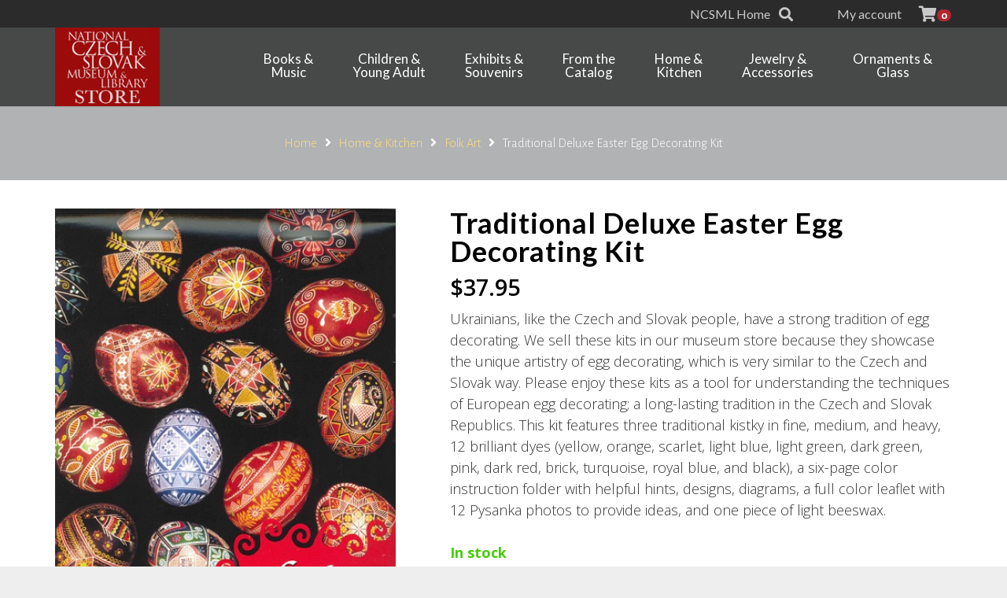

--- FILE ---
content_type: text/html; charset=UTF-8
request_url: https://store.ncsml.org/product/12-color-dye-egg-decorating-kit/
body_size: 35564
content:
<!DOCTYPE HTML>
<html lang="en-US">
<head>
	<meta charset="UTF-8">
	<title>Traditional Deluxe Easter Egg Decorating Kit &#8211; National Czech &amp; Slovak Museum &amp; Library Store</title>
<meta name='robots' content='max-image-preview:large' />
<!-- Jetpack Site Verification Tags -->
<meta name="google-site-verification" content="EEGoLcCmxaI_RneSd8jQwfiU7-dULhvhneUBwb4-Apc" />
<script>window._wca = window._wca || [];</script>
<link rel='dns-prefetch' href='//store.ncsml.org' />
<link rel='dns-prefetch' href='//stats.wp.com' />
<link rel='dns-prefetch' href='//fonts.googleapis.com' />
<link rel="alternate" type="application/rss+xml" title="National Czech &amp; Slovak Museum &amp; Library Store &raquo; Feed" href="https://store.ncsml.org/feed/" />
<link rel="alternate" type="application/rss+xml" title="National Czech &amp; Slovak Museum &amp; Library Store &raquo; Comments Feed" href="https://store.ncsml.org/comments/feed/" />
<link rel="alternate" title="oEmbed (JSON)" type="application/json+oembed" href="https://store.ncsml.org/wp-json/oembed/1.0/embed?url=https%3A%2F%2Fstore.ncsml.org%2Fproduct%2F12-color-dye-egg-decorating-kit%2F" />
<link rel="alternate" title="oEmbed (XML)" type="text/xml+oembed" href="https://store.ncsml.org/wp-json/oembed/1.0/embed?url=https%3A%2F%2Fstore.ncsml.org%2Fproduct%2F12-color-dye-egg-decorating-kit%2F&#038;format=xml" />
<link rel="canonical" href="https://store.ncsml.org/product/12-color-dye-egg-decorating-kit/" />
<meta name="viewport" content="width=device-width, initial-scale=1">
<meta name="theme-color" content="#f5f5f5">
<meta name="description" content="Ukrainians, like the Czech and Slovak people, have a strong tradition of egg decorating. We sell these kits in our museum store because they showcase the unique artistry of egg decorating, which is very similar to the Czech and Slovak way. Please enjoy these kits as a tool for understanding the techniques of European egg decorating; a long-lasting tradition in the Czech and Slovak Republics. This kit features three traditional kistky in fine, medium, and heavy, 12 brilliant dyes (yellow, orange, scarlet, light blue, light green, dark green, pink, dark red, brick, turquoise, royal blue, and black), a six-page color instruction folder with helpful hints, designs, diagrams, a full color leaflet with 12 Pysanka photos to provide ideas, and one piece of light beeswax.">
<meta property="og:description" content="Ukrainians, like the Czech and Slovak people, have a strong tradition of egg decorating. We sell these kits in our museum store because they showcase the unique artistry of egg decorating, which is very similar to the Czech and Slovak way. Please enjoy these kits as a tool for understanding the techniques of European egg decorating; a long-lasting tradition in the Czech and Slovak Republics. This kit features three traditional kistky in fine, medium, and heavy, 12 brilliant dyes (yellow, orange, scarlet, light blue, light green, dark green, pink, dark red, brick, turquoise, royal blue, and black), a six-page color instruction folder with helpful hints, designs, diagrams, a full color leaflet with 12 Pysanka photos to provide ideas, and one piece of light beeswax.">
<meta property="og:title" content="Traditional Deluxe Easter Egg Decorating Kit &#8211; National Czech &amp; Slovak Museum &amp; Library Store">
<meta property="og:url" content="https://store.ncsml.org/product/12-color-dye-egg-decorating-kit">
<meta property="og:locale" content="en_US">
<meta property="og:site_name" content="National Czech &amp; Slovak Museum &amp; Library Store">
<meta property="og:type" content="product">
<meta property="og:image" content="https://store.ncsml.org/wp-content/uploads/2016/02/Lubas-Egg-Kit-resized-1.jpg" itemprop="image">
<style id='wp-img-auto-sizes-contain-inline-css'>
img:is([sizes=auto i],[sizes^="auto," i]){contain-intrinsic-size:3000px 1500px}
/*# sourceURL=wp-img-auto-sizes-contain-inline-css */
</style>
<link rel='stylesheet' id='woo-conditional-shipping-blocks-style-css' href='https://store.ncsml.org/wp-content/plugins/conditional-shipping-for-woocommerce/frontend/css/woo-conditional-shipping.css?ver=3.6.0.free' media='all' />
<link rel='stylesheet' id='wp-components-css' href='https://store.ncsml.org/wp-includes/css/dist/components/style.min.css?ver=6.9' media='all' />
<link rel='stylesheet' id='flexible-shipping-ups-blocks-integration-frontend-css' href='https://store.ncsml.org/wp-content/plugins/flexible-shipping-ups/build/point-selection-block-frontend.css?ver=1769403355' media='all' />
<link rel='stylesheet' id='flexible-shipping-ups-blocks-integration-editor-css' href='https://store.ncsml.org/wp-content/plugins/flexible-shipping-ups/build/point-selection-block.css?ver=1769403355' media='all' />
<link rel='stylesheet' id='wcpcsu-style-css' href='https://store.ncsml.org/wp-content/plugins/woocommerce-product-carousel-slider-grid-ultimate-pro/assets/css/style.css?ver=6.9' media='all' />
<link rel='stylesheet' id='wcpcsu-widget-css' href='https://store.ncsml.org/wp-content/plugins/woocommerce-product-carousel-slider-grid-ultimate-pro/assets/css/widgets.css?ver=6.9' media='all' />
<style id='wp-emoji-styles-inline-css'>

	img.wp-smiley, img.emoji {
		display: inline !important;
		border: none !important;
		box-shadow: none !important;
		height: 1em !important;
		width: 1em !important;
		margin: 0 0.07em !important;
		vertical-align: -0.1em !important;
		background: none !important;
		padding: 0 !important;
	}
/*# sourceURL=wp-emoji-styles-inline-css */
</style>
<link rel='stylesheet' id='woof-css' href='https://store.ncsml.org/wp-content/plugins/woocommerce-products-filter/css/front.css?ver=1.3.7.4' media='all' />
<style id='woof-inline-css'>

.woof_products_top_panel li span, .woof_products_top_panel2 li span{background: url(https://store.ncsml.org/wp-content/plugins/woocommerce-products-filter/img/delete.png);background-size: 14px 14px;background-repeat: no-repeat;background-position: right;}
.woof_childs_list_opener span.woof_is_closed{
                        background: url(/wp-content/uploads/2018/08/add1.png);
                    }
.woof_childs_list_opener span.woof_is_opened{
                        background: url(/wp-content/uploads/2018/08/substract.png);
                    }
.woof_edit_view{
                    display: none;
                }
.irs-bar {
    height: 10px;
    top: 33px;
    border-top: 1px solid #990b0b;
    border-bottom: 1px solid #990b0b;
    background: #990b0b;
    background: #990b0b;
}

.irs-from, .irs-to, .irs-single {
    color: #fff;
    font-size: 14px;
    line-height: 1.333;
    text-shadow: none;
    padding: 1px 5px;
    background: #990b0b;
    border-radius: 3px;
    -moz-border-radius: 3px;
}

#woof_html_buffer{
display: none !important;
}

ul.woof_list {
    margin: 0 !important;
    font-family: 'Lato', sans-serif;
    font-size: 14px !important;
}

.woof label {
    cursor: pointer;
    font-family: 'Lato', sans-serif;
    font-size: 14px !important;
    font-weight: 400;
}

.button {
  color: #fff;
  background-color: #b22731;
}
/*# sourceURL=woof-inline-css */
</style>
<link rel='stylesheet' id='chosen-drop-down-css' href='https://store.ncsml.org/wp-content/plugins/woocommerce-products-filter/js/chosen/chosen.min.css?ver=1.3.7.4' media='all' />
<link rel='stylesheet' id='woof_by_author_html_items-css' href='https://store.ncsml.org/wp-content/plugins/woocommerce-products-filter/ext/by_author/css/by_author.css?ver=1.3.7.4' media='all' />
<link rel='stylesheet' id='woof_by_instock_html_items-css' href='https://store.ncsml.org/wp-content/plugins/woocommerce-products-filter/ext/by_instock/css/by_instock.css?ver=1.3.7.4' media='all' />
<link rel='stylesheet' id='woof_by_onsales_html_items-css' href='https://store.ncsml.org/wp-content/plugins/woocommerce-products-filter/ext/by_onsales/css/by_onsales.css?ver=1.3.7.4' media='all' />
<link rel='stylesheet' id='woof_by_text_html_items-css' href='https://store.ncsml.org/wp-content/plugins/woocommerce-products-filter/ext/by_text/assets/css/front.css?ver=1.3.7.4' media='all' />
<link rel='stylesheet' id='woof_label_html_items-css' href='https://store.ncsml.org/wp-content/plugins/woocommerce-products-filter/ext/label/css/html_types/label.css?ver=1.3.7.4' media='all' />
<link rel='stylesheet' id='woof_quick_search_html_items-css' href='https://store.ncsml.org/wp-content/plugins/woocommerce-products-filter/ext/quick_search/css/quick_search.css?ver=1.3.7.4' media='all' />
<link rel='stylesheet' id='woof_select_radio_check_html_items-css' href='https://store.ncsml.org/wp-content/plugins/woocommerce-products-filter/ext/select_radio_check/css/html_types/select_radio_check.css?ver=1.3.7.4' media='all' />
<link rel='stylesheet' id='woof_sd_html_items_checkbox-css' href='https://store.ncsml.org/wp-content/plugins/woocommerce-products-filter/ext/smart_designer/css/elements/checkbox.css?ver=1.3.7.4' media='all' />
<link rel='stylesheet' id='woof_sd_html_items_radio-css' href='https://store.ncsml.org/wp-content/plugins/woocommerce-products-filter/ext/smart_designer/css/elements/radio.css?ver=1.3.7.4' media='all' />
<link rel='stylesheet' id='woof_sd_html_items_switcher-css' href='https://store.ncsml.org/wp-content/plugins/woocommerce-products-filter/ext/smart_designer/css/elements/switcher.css?ver=1.3.7.4' media='all' />
<link rel='stylesheet' id='woof_sd_html_items_color-css' href='https://store.ncsml.org/wp-content/plugins/woocommerce-products-filter/ext/smart_designer/css/elements/color.css?ver=1.3.7.4' media='all' />
<link rel='stylesheet' id='woof_sd_html_items_tooltip-css' href='https://store.ncsml.org/wp-content/plugins/woocommerce-products-filter/ext/smart_designer/css/tooltip.css?ver=1.3.7.4' media='all' />
<link rel='stylesheet' id='woof_sd_html_items_front-css' href='https://store.ncsml.org/wp-content/plugins/woocommerce-products-filter/ext/smart_designer/css/front.css?ver=1.3.7.4' media='all' />
<link rel='stylesheet' id='woof-switcher23-css' href='https://store.ncsml.org/wp-content/plugins/woocommerce-products-filter/css/switcher.css?ver=1.3.7.4' media='all' />
<link rel='stylesheet' id='photoswipe-css' href='https://store.ncsml.org/wp-content/plugins/woocommerce/assets/css/photoswipe/photoswipe.min.css?ver=10.4.3' media='all' />
<link rel='stylesheet' id='photoswipe-default-skin-css' href='https://store.ncsml.org/wp-content/plugins/woocommerce/assets/css/photoswipe/default-skin/default-skin.min.css?ver=10.4.3' media='all' />
<style id='woocommerce-inline-inline-css'>
.woocommerce form .form-row .required { visibility: visible; }
/*# sourceURL=woocommerce-inline-inline-css */
</style>
<link rel='stylesheet' id='wt-import-export-for-woo-css' href='https://store.ncsml.org/wp-content/plugins/wt-import-export-for-woo/public/css/wt-import-export-for-woo-public.css?ver=1.1.9' media='all' />
<link rel='stylesheet' id='woo_conditional_shipping_css-css' href='https://store.ncsml.org/wp-content/plugins/conditional-shipping-for-woocommerce/includes/frontend/../../frontend/css/woo-conditional-shipping.css?ver=3.6.0.free' media='all' />
<link rel='stylesheet' id='us-fonts-css' href='https://fonts.googleapis.com/css?family=Open+Sans%3A400%2C700%7CAlegreya+Sans%3A500%2C300%2C700%7CLato%3A400%2C700&#038;display=swap&#038;ver=6.9' media='all' />
<link rel='stylesheet' id='us-style-css' href='https://store.ncsml.org/wp-content/themes/Impreza/css/style.min.css?ver=8.42' media='all' />
<link rel='stylesheet' id='us-woocommerce-css' href='https://store.ncsml.org/wp-content/themes/Impreza/common/css/plugins/woocommerce.min.css?ver=8.42' media='all' />
<link rel='stylesheet' id='theme-style-css' href='https://store.ncsml.org/wp-content/themes/NCSMLStore/style.css?ver=8.42' media='all' />
<link rel='stylesheet' id='bsf-Defaults-css' href='https://store.ncsml.org/wp-content/uploads/smile_fonts/Defaults/Defaults.css?ver=3.21.2' media='all' />
<script id="woof-husky-js-extra">
var woof_husky_txt = {"ajax_url":"https://store.ncsml.org/wp-admin/admin-ajax.php","plugin_uri":"https://store.ncsml.org/wp-content/plugins/woocommerce-products-filter/ext/by_text/","loader":"https://store.ncsml.org/wp-content/plugins/woocommerce-products-filter/ext/by_text/assets/img/ajax-loader.gif","not_found":"Nothing found!","prev":"Prev","next":"Next","site_link":"https://store.ncsml.org","default_data":{"placeholder":"","behavior":"title","search_by_full_word":0,"autocomplete":1,"how_to_open_links":0,"taxonomy_compatibility":0,"sku_compatibility":0,"custom_fields":"","search_desc_variant":0,"view_text_length":10,"min_symbols":3,"max_posts":10,"image":"","notes_for_customer":"","template":"default","max_open_height":300,"page":0}};
//# sourceURL=woof-husky-js-extra
</script>
<script src="https://store.ncsml.org/wp-content/plugins/woocommerce-products-filter/ext/by_text/assets/js/husky.js?ver=1.3.7.4" id="woof-husky-js"></script>
<script src="https://store.ncsml.org/wp-includes/js/jquery/jquery.min.js?ver=3.7.1" id="jquery-core-js"></script>
<script data-jetpack-boost="ignore" src="//store.ncsml.org/wp-content/plugins/revslider/sr6/assets/js/rbtools.min.js?ver=6.7.40" id="tp-tools-js"></script>
<script data-jetpack-boost="ignore" src="//store.ncsml.org/wp-content/plugins/revslider/sr6/assets/js/rs6.min.js?ver=6.7.40" id="revmin-js"></script>
<script src="https://store.ncsml.org/wp-content/plugins/woocommerce/assets/js/zoom/jquery.zoom.min.js?ver=1.7.21-wc.10.4.3" id="wc-zoom-js" defer data-wp-strategy="defer"></script>
<script src="https://store.ncsml.org/wp-content/plugins/woocommerce/assets/js/flexslider/jquery.flexslider.min.js?ver=2.7.2-wc.10.4.3" id="wc-flexslider-js" defer data-wp-strategy="defer"></script>
<script src="https://store.ncsml.org/wp-content/plugins/woocommerce/assets/js/photoswipe/photoswipe.min.js?ver=4.1.1-wc.10.4.3" id="wc-photoswipe-js" defer data-wp-strategy="defer"></script>
<script src="https://store.ncsml.org/wp-content/plugins/woocommerce/assets/js/photoswipe/photoswipe-ui-default.min.js?ver=4.1.1-wc.10.4.3" id="wc-photoswipe-ui-default-js" defer data-wp-strategy="defer"></script>
<script id="wc-single-product-js-extra">
var wc_single_product_params = {"i18n_required_rating_text":"Please select a rating","i18n_rating_options":["1 of 5 stars","2 of 5 stars","3 of 5 stars","4 of 5 stars","5 of 5 stars"],"i18n_product_gallery_trigger_text":"View full-screen image gallery","review_rating_required":"yes","flexslider":{"rtl":false,"animation":"slide","smoothHeight":true,"directionNav":false,"controlNav":"thumbnails","slideshow":false,"animationSpeed":500,"animationLoop":false,"allowOneSlide":false},"zoom_enabled":"1","zoom_options":[],"photoswipe_enabled":"1","photoswipe_options":{"shareEl":false,"closeOnScroll":false,"history":false,"hideAnimationDuration":0,"showAnimationDuration":0},"flexslider_enabled":"1"};
//# sourceURL=wc-single-product-js-extra
</script>
<script src="https://store.ncsml.org/wp-content/plugins/woocommerce/assets/js/frontend/single-product.min.js?ver=10.4.3" id="wc-single-product-js" defer data-wp-strategy="defer"></script>
<script src="https://store.ncsml.org/wp-content/plugins/woocommerce/assets/js/jquery-blockui/jquery.blockUI.min.js?ver=2.7.0-wc.10.4.3" id="wc-jquery-blockui-js" defer data-wp-strategy="defer"></script>
<script src="https://store.ncsml.org/wp-content/plugins/woocommerce/assets/js/js-cookie/js.cookie.min.js?ver=2.1.4-wc.10.4.3" id="wc-js-cookie-js" defer data-wp-strategy="defer"></script>
<script id="woocommerce-js-extra">
var woocommerce_params = {"ajax_url":"/wp-admin/admin-ajax.php","wc_ajax_url":"/?wc-ajax=%%endpoint%%","i18n_password_show":"Show password","i18n_password_hide":"Hide password"};
//# sourceURL=woocommerce-js-extra
</script>
<script src="https://store.ncsml.org/wp-content/plugins/woocommerce/assets/js/frontend/woocommerce.min.js?ver=10.4.3" id="woocommerce-js" defer data-wp-strategy="defer"></script>
<script id="woo-conditional-shipping-js-js-extra">
var conditional_shipping_settings = {"trigger_fields":[]};
//# sourceURL=woo-conditional-shipping-js-js-extra
</script>
<script src="https://store.ncsml.org/wp-content/plugins/conditional-shipping-for-woocommerce/includes/frontend/../../frontend/js/woo-conditional-shipping.js?ver=3.6.0.free" id="woo-conditional-shipping-js-js"></script>
<script src="https://stats.wp.com/s-202605.js" id="woocommerce-analytics-js" defer data-wp-strategy="defer"></script>
<script></script><link rel="https://api.w.org/" href="https://store.ncsml.org/wp-json/" /><link rel="alternate" title="JSON" type="application/json" href="https://store.ncsml.org/wp-json/wp/v2/product/12509" /><link rel="EditURI" type="application/rsd+xml" title="RSD" href="https://store.ncsml.org/xmlrpc.php?rsd" />
<meta name="generator" content="WordPress 6.9" />
<meta name="generator" content="WooCommerce 10.4.3" />
<link rel='shortlink' href='https://store.ncsml.org/?p=12509' />
	<style>img#wpstats{display:none}</style>
				<script id="us_add_no_touch">
			if ( ! /Android|webOS|iPhone|iPad|iPod|BlackBerry|IEMobile|Opera Mini/i.test( navigator.userAgent ) ) {
				document.documentElement.classList.add( "no-touch" );
			}
		</script>
				<script id="us_color_scheme_switch_class">
			if ( document.cookie.includes( "us_color_scheme_switch_is_on=true" ) ) {
				document.documentElement.classList.add( "us-color-scheme-on" );
			}
		</script>
			<noscript><style>.woocommerce-product-gallery{ opacity: 1 !important; }</style></noscript>
	<meta name="generator" content="Powered by WPBakery Page Builder - drag and drop page builder for WordPress."/>
<meta name="generator" content="Powered by Slider Revolution 6.7.40 - responsive, Mobile-Friendly Slider Plugin for WordPress with comfortable drag and drop interface." />
<link rel="icon" href="https://store.ncsml.org/wp-content/uploads/2018/10/icon-2-300x300-150x150.png" sizes="32x32" />
<link rel="icon" href="https://store.ncsml.org/wp-content/uploads/2018/10/icon-2-300x300-300x300.png" sizes="192x192" />
<link rel="apple-touch-icon" href="https://store.ncsml.org/wp-content/uploads/2018/10/icon-2-300x300-300x300.png" />
<meta name="msapplication-TileImage" content="https://store.ncsml.org/wp-content/uploads/2018/10/icon-2-300x300-300x300.png" />
<script data-jetpack-boost="ignore">function setREVStartSize(e){
			//window.requestAnimationFrame(function() {
				window.RSIW = window.RSIW===undefined ? window.innerWidth : window.RSIW;
				window.RSIH = window.RSIH===undefined ? window.innerHeight : window.RSIH;
				try {
					var pw = document.getElementById(e.c).parentNode.offsetWidth,
						newh;
					pw = pw===0 || isNaN(pw) || (e.l=="fullwidth" || e.layout=="fullwidth") ? window.RSIW : pw;
					e.tabw = e.tabw===undefined ? 0 : parseInt(e.tabw);
					e.thumbw = e.thumbw===undefined ? 0 : parseInt(e.thumbw);
					e.tabh = e.tabh===undefined ? 0 : parseInt(e.tabh);
					e.thumbh = e.thumbh===undefined ? 0 : parseInt(e.thumbh);
					e.tabhide = e.tabhide===undefined ? 0 : parseInt(e.tabhide);
					e.thumbhide = e.thumbhide===undefined ? 0 : parseInt(e.thumbhide);
					e.mh = e.mh===undefined || e.mh=="" || e.mh==="auto" ? 0 : parseInt(e.mh,0);
					if(e.layout==="fullscreen" || e.l==="fullscreen")
						newh = Math.max(e.mh,window.RSIH);
					else{
						e.gw = Array.isArray(e.gw) ? e.gw : [e.gw];
						for (var i in e.rl) if (e.gw[i]===undefined || e.gw[i]===0) e.gw[i] = e.gw[i-1];
						e.gh = e.el===undefined || e.el==="" || (Array.isArray(e.el) && e.el.length==0)? e.gh : e.el;
						e.gh = Array.isArray(e.gh) ? e.gh : [e.gh];
						for (var i in e.rl) if (e.gh[i]===undefined || e.gh[i]===0) e.gh[i] = e.gh[i-1];
											
						var nl = new Array(e.rl.length),
							ix = 0,
							sl;
						e.tabw = e.tabhide>=pw ? 0 : e.tabw;
						e.thumbw = e.thumbhide>=pw ? 0 : e.thumbw;
						e.tabh = e.tabhide>=pw ? 0 : e.tabh;
						e.thumbh = e.thumbhide>=pw ? 0 : e.thumbh;
						for (var i in e.rl) nl[i] = e.rl[i]<window.RSIW ? 0 : e.rl[i];
						sl = nl[0];
						for (var i in nl) if (sl>nl[i] && nl[i]>0) { sl = nl[i]; ix=i;}
						var m = pw>(e.gw[ix]+e.tabw+e.thumbw) ? 1 : (pw-(e.tabw+e.thumbw)) / (e.gw[ix]);
						newh =  (e.gh[ix] * m) + (e.tabh + e.thumbh);
					}
					var el = document.getElementById(e.c);
					if (el!==null && el) el.style.height = newh+"px";
					el = document.getElementById(e.c+"_wrapper");
					if (el!==null && el) {
						el.style.height = newh+"px";
						el.style.display = "block";
					}
				} catch(e){
					console.log("Failure at Presize of Slider:" + e)
				}
			//});
		  };</script>
<noscript><style> .wpb_animate_when_almost_visible { opacity: 1; }</style></noscript>		<style id="us-icon-fonts">@font-face{font-display:swap;font-style:normal;font-family:"fontawesome";font-weight:900;src:url("https://store.ncsml.org/wp-content/themes/Impreza/fonts/fa-solid-900.woff2?ver=8.42") format("woff2")}.fas{font-family:"fontawesome";font-weight:900}@font-face{font-display:swap;font-style:normal;font-family:"Font Awesome 5 Brands";font-weight:400;src:url("https://store.ncsml.org/wp-content/themes/Impreza/fonts/fa-brands-400.woff2?ver=8.42") format("woff2")}.fab{font-family:"Font Awesome 5 Brands";font-weight:400}</style>
				<style id="us-theme-options-css">:root{--color-header-middle-bg:rgba(36,36,36,0.75);--color-header-middle-bg-grad:rgba(36,36,36,0.75);--color-header-middle-text:#ffffff;--color-header-middle-text-hover:#b22731;--color-header-transparent-bg:transparent;--color-header-transparent-bg-grad:transparent;--color-header-transparent-text:#000000;--color-header-transparent-text-hover:#ffffff;--color-chrome-toolbar:#f5f5f5;--color-header-top-bg:rgba(36,36,36,0.95);--color-header-top-bg-grad:rgba(36,36,36,0.95);--color-header-top-text:rgba(255,255,255,0.75);--color-header-top-text-hover:#b22731;--color-header-top-transparent-bg:rgba(0,0,0,0.2);--color-header-top-transparent-bg-grad:rgba(0,0,0,0.2);--color-header-top-transparent-text:rgba(255,255,255,0.66);--color-header-top-transparent-text-hover:#fff;--color-content-bg:#ffffff;--color-content-bg-grad:#ffffff;--color-content-bg-alt:#e1e4e6;--color-content-bg-alt-grad:#e1e4e6;--color-content-border:#e1e4e6;--color-content-heading:#000000;--color-content-heading-grad:#000000;--color-content-text:#333333;--color-content-link:#b22731;--color-content-link-hover:#eb203a;--color-content-primary:#b22731;--color-content-primary-grad:#b22731;--color-content-secondary:#91c4e8;--color-content-secondary-grad:#91c4e8;--color-content-faded:#e1e4e6;--color-content-overlay:rgba(0,0,0,0.75);--color-content-overlay-grad:rgba(0,0,0,0.75);--color-alt-content-bg:#e1e4e6;--color-alt-content-bg-grad:#e1e4e6;--color-alt-content-bg-alt:#ffffff;--color-alt-content-bg-alt-grad:#ffffff;--color-alt-content-border:#ffde7c;--color-alt-content-heading:rgba(255,255,255,0.75);--color-alt-content-heading-grad:rgba(255,255,255,0.75);--color-alt-content-text:#ffffff;--color-alt-content-link:#ffde7c;--color-alt-content-link-hover:#ffffff;--color-alt-content-primary:#b22731;--color-alt-content-primary-grad:#b22731;--color-alt-content-secondary:#ffde7c;--color-alt-content-secondary-grad:#ffde7c;--color-alt-content-faded:#c7d2e0;--color-alt-content-overlay:#e95095;--color-alt-content-overlay-grad:linear-gradient(135deg,#e95095,rgba(233,80,149,0.75));--color-footer-bg:#c7d2e0;--color-footer-bg-grad:#c7d2e0;--color-footer-bg-alt:#ffffff;--color-footer-bg-alt-grad:#ffffff;--color-footer-border:#555555;--color-footer-text:#555555;--color-footer-link:#1a1a1a;--color-footer-link-hover:#ffffff;--color-subfooter-bg:#F8F8F8;--color-subfooter-bg-grad:#F8F8F8;--color-subfooter-bg-alt:#ffffff;--color-subfooter-bg-alt-grad:#ffffff;--color-subfooter-border:#555555;--color-subfooter-text:#555555;--color-subfooter-link:#b22731;--color-subfooter-link-hover:#eb203a;--color-content-primary-faded:rgba(178,39,49,0.15);--box-shadow:0 5px 15px rgba(0,0,0,.15);--box-shadow-up:0 -5px 15px rgba(0,0,0,.15);--site-canvas-width:1300px;--site-content-width:1140px;--site-sidebar-width:28.39;--text-block-margin-bottom:1.5rem;--focus-outline-width:2px}:root{--font-family:"Alegreya Sans";--font-size:18px;--line-height:27px;--font-weight:300;--bold-font-weight:700;--h1-font-family:Lato,sans-serif;--h1-font-size:40px;--h1-line-height:1.4;--h1-font-weight:400;--h1-bold-font-weight:700;--h1-text-transform:none;--h1-font-style:normal;--h1-letter-spacing:0em;--h1-margin-bottom:1.5rem;--h2-font-family:var(--h1-font-family);--h2-font-size:34px;--h2-line-height:1.4;--h2-font-weight:var(--h1-font-weight);--h2-bold-font-weight:var(--h1-bold-font-weight);--h2-text-transform:var(--h1-text-transform);--h2-font-style:var(--h1-font-style);--h2-letter-spacing:0em;--h2-margin-bottom:1.5rem;--h3-font-family:var(--h1-font-family);--h3-font-size:28px;--h3-line-height:1.4;--h3-font-weight:var(--h1-font-weight);--h3-bold-font-weight:var(--h1-bold-font-weight);--h3-text-transform:var(--h1-text-transform);--h3-font-style:var(--h1-font-style);--h3-letter-spacing:0em;--h3-margin-bottom:1.5rem;--h4-font-family:var(--h1-font-family);--h4-font-size:16px;--h4-line-height:1.4;--h4-font-weight:var(--h1-font-weight);--h4-bold-font-weight:var(--h1-bold-font-weight);--h4-text-transform:var(--h1-text-transform);--h4-font-style:var(--h1-font-style);--h4-letter-spacing:0em;--h4-margin-bottom:1.5rem;--h5-font-family:var(--h1-font-family);--h5-font-size:20px;--h5-line-height:1.4;--h5-font-weight:var(--h1-font-weight);--h5-bold-font-weight:var(--h1-bold-font-weight);--h5-text-transform:var(--h1-text-transform);--h5-font-style:var(--h1-font-style);--h5-letter-spacing:0em;--h5-margin-bottom:1.5rem;--h6-font-family:var(--h1-font-family);--h6-font-size:18px;--h6-line-height:1.4;--h6-font-weight:var(--h1-font-weight);--h6-bold-font-weight:var(--h1-bold-font-weight);--h6-text-transform:var(--h1-text-transform);--h6-font-style:var(--h1-font-style);--h6-letter-spacing:0em;--h6-margin-bottom:1.5rem}@media (max-width:600px){:root{--font-size:17px;--line-height:25px;--h1-font-size:30px;--h2-font-size:26px;--h3-font-size:24px;--h4-font-size:14px}}h1{font-family:var(--h1-font-family,inherit);font-weight:var(--h1-font-weight,inherit);font-size:var(--h1-font-size,inherit);font-style:var(--h1-font-style,inherit);line-height:var(--h1-line-height,1.4);letter-spacing:var(--h1-letter-spacing,inherit);text-transform:var(--h1-text-transform,inherit);margin-bottom:var(--h1-margin-bottom,1.5rem)}h1>strong{font-weight:var(--h1-bold-font-weight,bold)}h2{font-family:var(--h2-font-family,inherit);font-weight:var(--h2-font-weight,inherit);font-size:var(--h2-font-size,inherit);font-style:var(--h2-font-style,inherit);line-height:var(--h2-line-height,1.4);letter-spacing:var(--h2-letter-spacing,inherit);text-transform:var(--h2-text-transform,inherit);margin-bottom:var(--h2-margin-bottom,1.5rem)}h2>strong{font-weight:var(--h2-bold-font-weight,bold)}h3{font-family:var(--h3-font-family,inherit);font-weight:var(--h3-font-weight,inherit);font-size:var(--h3-font-size,inherit);font-style:var(--h3-font-style,inherit);line-height:var(--h3-line-height,1.4);letter-spacing:var(--h3-letter-spacing,inherit);text-transform:var(--h3-text-transform,inherit);margin-bottom:var(--h3-margin-bottom,1.5rem)}h3>strong{font-weight:var(--h3-bold-font-weight,bold)}h4{font-family:var(--h4-font-family,inherit);font-weight:var(--h4-font-weight,inherit);font-size:var(--h4-font-size,inherit);font-style:var(--h4-font-style,inherit);line-height:var(--h4-line-height,1.4);letter-spacing:var(--h4-letter-spacing,inherit);text-transform:var(--h4-text-transform,inherit);margin-bottom:var(--h4-margin-bottom,1.5rem)}h4>strong{font-weight:var(--h4-bold-font-weight,bold)}h5{font-family:var(--h5-font-family,inherit);font-weight:var(--h5-font-weight,inherit);font-size:var(--h5-font-size,inherit);font-style:var(--h5-font-style,inherit);line-height:var(--h5-line-height,1.4);letter-spacing:var(--h5-letter-spacing,inherit);text-transform:var(--h5-text-transform,inherit);margin-bottom:var(--h5-margin-bottom,1.5rem)}h5>strong{font-weight:var(--h5-bold-font-weight,bold)}h6{font-family:var(--h6-font-family,inherit);font-weight:var(--h6-font-weight,inherit);font-size:var(--h6-font-size,inherit);font-style:var(--h6-font-style,inherit);line-height:var(--h6-line-height,1.4);letter-spacing:var(--h6-letter-spacing,inherit);text-transform:var(--h6-text-transform,inherit);margin-bottom:var(--h6-margin-bottom,1.5rem)}h6>strong{font-weight:var(--h6-bold-font-weight,bold)}body{background:#eeeeee}@media (max-width:1230px){.l-main .aligncenter{max-width:calc(100vw - 5rem)}}@media (min-width:1281px){.l-subheader{--padding-inline:2.5rem}.l-section{--padding-inline:2.5rem}body.usb_preview .hide_on_default{opacity:0.25!important}.vc_hidden-lg,body:not(.usb_preview) .hide_on_default{display:none!important}.default_align_left{text-align:left;justify-content:flex-start}.default_align_right{text-align:right;justify-content:flex-end}.default_align_center{text-align:center;justify-content:center}.w-hwrapper.default_align_center>*{margin-left:calc( var(--hwrapper-gap,1.2rem) / 2 );margin-right:calc( var(--hwrapper-gap,1.2rem) / 2 )}.default_align_justify{justify-content:space-between}.w-hwrapper>.default_align_justify,.default_align_justify>.w-btn{width:100%}*:not(.w-hwrapper:not(.wrap))>.w-btn-wrapper:not([class*="default_align_none"]):not(.align_none){display:block;margin-inline-end:0}}@media (min-width:1025px) and (max-width:1280px){.l-subheader{--padding-inline:2.5rem}.l-section{--padding-inline:2.5rem}body.usb_preview .hide_on_laptops{opacity:0.25!important}.vc_hidden-md,body:not(.usb_preview) .hide_on_laptops{display:none!important}.laptops_align_left{text-align:left;justify-content:flex-start}.laptops_align_right{text-align:right;justify-content:flex-end}.laptops_align_center{text-align:center;justify-content:center}.w-hwrapper.laptops_align_center>*{margin-left:calc( var(--hwrapper-gap,1.2rem) / 2 );margin-right:calc( var(--hwrapper-gap,1.2rem) / 2 )}.laptops_align_justify{justify-content:space-between}.w-hwrapper>.laptops_align_justify,.laptops_align_justify>.w-btn{width:100%}*:not(.w-hwrapper:not(.wrap))>.w-btn-wrapper:not([class*="laptops_align_none"]):not(.align_none){display:block;margin-inline-end:0}.g-cols.via_grid[style*="--laptops-columns-gap"]{gap:var(--laptops-columns-gap,3rem)}}@media (min-width:601px) and (max-width:1024px){.l-subheader{--padding-inline:1rem}.l-section{--padding-inline:2.5rem}body.usb_preview .hide_on_tablets{opacity:0.25!important}.vc_hidden-sm,body:not(.usb_preview) .hide_on_tablets{display:none!important}.tablets_align_left{text-align:left;justify-content:flex-start}.tablets_align_right{text-align:right;justify-content:flex-end}.tablets_align_center{text-align:center;justify-content:center}.w-hwrapper.tablets_align_center>*{margin-left:calc( var(--hwrapper-gap,1.2rem) / 2 );margin-right:calc( var(--hwrapper-gap,1.2rem) / 2 )}.tablets_align_justify{justify-content:space-between}.w-hwrapper>.tablets_align_justify,.tablets_align_justify>.w-btn{width:100%}*:not(.w-hwrapper:not(.wrap))>.w-btn-wrapper:not([class*="tablets_align_none"]):not(.align_none){display:block;margin-inline-end:0}.g-cols.via_grid[style*="--tablets-columns-gap"]{gap:var(--tablets-columns-gap,3rem)}}@media (max-width:600px){.l-subheader{--padding-inline:1rem}.l-section{--padding-inline:1.5rem}body.usb_preview .hide_on_mobiles{opacity:0.25!important}.vc_hidden-xs,body:not(.usb_preview) .hide_on_mobiles{display:none!important}.mobiles_align_left{text-align:left;justify-content:flex-start}.mobiles_align_right{text-align:right;justify-content:flex-end}.mobiles_align_center{text-align:center;justify-content:center}.w-hwrapper.mobiles_align_center>*{margin-left:calc( var(--hwrapper-gap,1.2rem) / 2 );margin-right:calc( var(--hwrapper-gap,1.2rem) / 2 )}.mobiles_align_justify{justify-content:space-between}.w-hwrapper>.mobiles_align_justify,.mobiles_align_justify>.w-btn{width:100%}.w-hwrapper.stack_on_mobiles{display:block}.w-hwrapper.stack_on_mobiles>:not(script){display:block;margin:0 0 var(--hwrapper-gap,1.2rem)}.w-hwrapper.stack_on_mobiles>:last-child{margin-bottom:0}*:not(.w-hwrapper:not(.wrap))>.w-btn-wrapper:not([class*="mobiles_align_none"]):not(.align_none){display:block;margin-inline-end:0}.g-cols.via_grid[style*="--mobiles-columns-gap"]{gap:var(--mobiles-columns-gap,1.5rem)}}@media (max-width:1280px){.g-cols.laptops-cols_1{grid-template-columns:100%}.g-cols.laptops-cols_1.reversed>div:last-of-type{order:-1}.g-cols.laptops-cols_1.via_grid>.wpb_column.stretched,.g-cols.laptops-cols_1.via_flex.type_boxes>.wpb_column.stretched{margin-left:var(--margin-inline-stretch);margin-right:var(--margin-inline-stretch)}.g-cols.laptops-cols_2{grid-template-columns:repeat(2,1fr)}.g-cols.laptops-cols_3{grid-template-columns:repeat(3,1fr)}.g-cols.laptops-cols_4{grid-template-columns:repeat(4,1fr)}.g-cols.laptops-cols_5{grid-template-columns:repeat(5,1fr)}.g-cols.laptops-cols_6{grid-template-columns:repeat(6,1fr)}.g-cols.laptops-cols_1-2{grid-template-columns:1fr 2fr}.g-cols.laptops-cols_2-1{grid-template-columns:2fr 1fr}.g-cols.laptops-cols_2-3{grid-template-columns:2fr 3fr}.g-cols.laptops-cols_3-2{grid-template-columns:3fr 2fr}.g-cols.laptops-cols_1-3{grid-template-columns:1fr 3fr}.g-cols.laptops-cols_3-1{grid-template-columns:3fr 1fr}.g-cols.laptops-cols_1-4{grid-template-columns:1fr 4fr}.g-cols.laptops-cols_4-1{grid-template-columns:4fr 1fr}.g-cols.laptops-cols_1-5{grid-template-columns:1fr 5fr}.g-cols.laptops-cols_5-1{grid-template-columns:5fr 1fr}.g-cols.laptops-cols_1-2-1{grid-template-columns:1fr 2fr 1fr}.g-cols.laptops-cols_1-3-1{grid-template-columns:1fr 3fr 1fr}.g-cols.laptops-cols_1-4-1{grid-template-columns:1fr 4fr 1fr}}@media (max-width:1024px){.g-cols.tablets-cols_1{grid-template-columns:100%}.g-cols.tablets-cols_1.reversed>div:last-of-type{order:-1}.g-cols.tablets-cols_1.via_grid>.wpb_column.stretched,.g-cols.tablets-cols_1.via_flex.type_boxes>.wpb_column.stretched{margin-left:var(--margin-inline-stretch);margin-right:var(--margin-inline-stretch)}.g-cols.tablets-cols_2{grid-template-columns:repeat(2,1fr)}.g-cols.tablets-cols_3{grid-template-columns:repeat(3,1fr)}.g-cols.tablets-cols_4{grid-template-columns:repeat(4,1fr)}.g-cols.tablets-cols_5{grid-template-columns:repeat(5,1fr)}.g-cols.tablets-cols_6{grid-template-columns:repeat(6,1fr)}.g-cols.tablets-cols_1-2{grid-template-columns:1fr 2fr}.g-cols.tablets-cols_2-1{grid-template-columns:2fr 1fr}.g-cols.tablets-cols_2-3{grid-template-columns:2fr 3fr}.g-cols.tablets-cols_3-2{grid-template-columns:3fr 2fr}.g-cols.tablets-cols_1-3{grid-template-columns:1fr 3fr}.g-cols.tablets-cols_3-1{grid-template-columns:3fr 1fr}.g-cols.tablets-cols_1-4{grid-template-columns:1fr 4fr}.g-cols.tablets-cols_4-1{grid-template-columns:4fr 1fr}.g-cols.tablets-cols_1-5{grid-template-columns:1fr 5fr}.g-cols.tablets-cols_5-1{grid-template-columns:5fr 1fr}.g-cols.tablets-cols_1-2-1{grid-template-columns:1fr 2fr 1fr}.g-cols.tablets-cols_1-3-1{grid-template-columns:1fr 3fr 1fr}.g-cols.tablets-cols_1-4-1{grid-template-columns:1fr 4fr 1fr}}@media (max-width:600px){.g-cols.mobiles-cols_1{grid-template-columns:100%}.g-cols.mobiles-cols_1.reversed>div:last-of-type{order:-1}.g-cols.mobiles-cols_1.via_grid>.wpb_column.stretched,.g-cols.mobiles-cols_1.via_flex.type_boxes>.wpb_column.stretched{margin-left:var(--margin-inline-stretch);margin-right:var(--margin-inline-stretch)}.g-cols.mobiles-cols_2{grid-template-columns:repeat(2,1fr)}.g-cols.mobiles-cols_3{grid-template-columns:repeat(3,1fr)}.g-cols.mobiles-cols_4{grid-template-columns:repeat(4,1fr)}.g-cols.mobiles-cols_5{grid-template-columns:repeat(5,1fr)}.g-cols.mobiles-cols_6{grid-template-columns:repeat(6,1fr)}.g-cols.mobiles-cols_1-2{grid-template-columns:1fr 2fr}.g-cols.mobiles-cols_2-1{grid-template-columns:2fr 1fr}.g-cols.mobiles-cols_2-3{grid-template-columns:2fr 3fr}.g-cols.mobiles-cols_3-2{grid-template-columns:3fr 2fr}.g-cols.mobiles-cols_1-3{grid-template-columns:1fr 3fr}.g-cols.mobiles-cols_3-1{grid-template-columns:3fr 1fr}.g-cols.mobiles-cols_1-4{grid-template-columns:1fr 4fr}.g-cols.mobiles-cols_4-1{grid-template-columns:4fr 1fr}.g-cols.mobiles-cols_1-5{grid-template-columns:1fr 5fr}.g-cols.mobiles-cols_5-1{grid-template-columns:5fr 1fr}.g-cols.mobiles-cols_1-2-1{grid-template-columns:1fr 2fr 1fr}.g-cols.mobiles-cols_1-3-1{grid-template-columns:1fr 3fr 1fr}.g-cols.mobiles-cols_1-4-1{grid-template-columns:1fr 4fr 1fr}.g-cols:not([style*="--columns-gap"]){gap:1.5rem}}@media (max-width:767px){.l-canvas{overflow:hidden}.g-cols.stacking_default.reversed>div:last-of-type{order:-1}.g-cols.stacking_default.via_flex>div:not([class*="vc_col-xs"]){width:100%;margin:0 0 1.5rem}.g-cols.stacking_default.via_grid.mobiles-cols_1{grid-template-columns:100%}.g-cols.stacking_default.via_flex.type_boxes>div,.g-cols.stacking_default.via_flex.reversed>div:first-child,.g-cols.stacking_default.via_flex:not(.reversed)>div:last-child,.g-cols.stacking_default.via_flex>div.has_bg_color{margin-bottom:0}.g-cols.stacking_default.via_flex.type_default>.wpb_column.stretched{margin-left:-1rem;margin-right:-1rem}.g-cols.stacking_default.via_grid.mobiles-cols_1>.wpb_column.stretched,.g-cols.stacking_default.via_flex.type_boxes>.wpb_column.stretched{margin-left:var(--margin-inline-stretch);margin-right:var(--margin-inline-stretch)}.vc_column-inner.type_sticky>.wpb_wrapper,.vc_column_container.type_sticky>.vc_column-inner{top:0!important}}@media (min-width:768px){body:not(.rtl) .l-section.for_sidebar.at_left>div>.l-sidebar,.rtl .l-section.for_sidebar.at_right>div>.l-sidebar{order:-1}.vc_column_container.type_sticky>.vc_column-inner,.vc_column-inner.type_sticky>.wpb_wrapper{position:-webkit-sticky;position:sticky}.l-section.type_sticky{position:-webkit-sticky;position:sticky;top:0;z-index:21;transition:top 0.3s cubic-bezier(.78,.13,.15,.86) 0.1s}.header_hor .l-header.post_fixed.sticky_auto_hide{z-index:22}.admin-bar .l-section.type_sticky{top:32px}.l-section.type_sticky>.l-section-h{transition:padding-top 0.3s}.header_hor .l-header.pos_fixed:not(.down)~.l-main .l-section.type_sticky:not(:first-of-type){top:var(--header-sticky-height)}.admin-bar.header_hor .l-header.pos_fixed:not(.down)~.l-main .l-section.type_sticky:not(:first-of-type){top:calc( var(--header-sticky-height) + 32px )}.header_hor .l-header.pos_fixed.sticky:not(.down)~.l-main .l-section.type_sticky:first-of-type>.l-section-h{padding-top:var(--header-sticky-height)}.header_hor.headerinpos_bottom .l-header.pos_fixed.sticky:not(.down)~.l-main .l-section.type_sticky:first-of-type>.l-section-h{padding-bottom:var(--header-sticky-height)!important}}@media (max-width:600px){.w-form-row.for_submit[style*=btn-size-mobiles] .w-btn{font-size:var(--btn-size-mobiles)!important}}:focus-visible,input[type=checkbox]:focus-visible + i,input[type=checkbox]:focus-visible~.w-color-switch-box,.w-nav-arrow:focus-visible::before,.woocommerce-mini-cart-item:has(:focus-visible),.w-filter-item-value.w-btn:has(:focus-visible){outline-width:var(--focus-outline-width,2px );outline-style:solid;outline-offset:2px;outline-color:var(--color-content-primary)}.w-toplink,.w-header-show{background:rgba(0,0,0,0.3)}.no-touch .w-toplink.active:hover,.no-touch .w-header-show:hover{background:var(--color-content-primary-grad)}button[type=submit]:not(.w-btn),input[type=submit]:not(.w-btn),.woocommerce .button.alt,.woocommerce .button.checkout,.woocommerce .button.add_to_cart_button,.us-nav-style_1>*,.navstyle_1>.owl-nav button,.us-btn-style_1{font-family:var(--font-family);font-style:normal;text-transform:none;font-size:inherit;line-height:1.2!important;font-weight:400;letter-spacing:0em;padding:0.8em 1.8em;transition-duration:.3s;border-radius:0.3em;transition-timing-function:ease;--btn-height:calc(1.2em + 2 * 0.8em);background:#b22731;border-color:transparent;border-image:none;color:#ffffff!important}button[type=submit]:not(.w-btn):before,input[type=submit]:not(.w-btn),.woocommerce .button.alt:before,.woocommerce .button.checkout:before,.woocommerce .button.add_to_cart_button:before,.us-nav-style_1>*:before,.navstyle_1>.owl-nav button:before,.us-btn-style_1:before{border-width:2px}.no-touch button[type=submit]:not(.w-btn):hover,.no-touch input[type=submit]:not(.w-btn):hover,.no-touch .woocommerce .button.alt:hover,.no-touch .woocommerce .button.checkout:hover,.no-touch .woocommerce .button.add_to_cart_button:hover,.w-filter-item-value.us-btn-style_1:has(input:checked),.us-nav-style_1>span.current,.no-touch .us-nav-style_1>a:hover,.no-touch .navstyle_1>.owl-nav button:hover,.no-touch .us-btn-style_1:hover{background:#91c4e8;border-color:transparent;border-image:none;color:#ffffff!important}.woocommerce .button.add_to_cart_button,.us-btn-style_1{overflow:hidden;position:relative;-webkit-transform:translateZ(0)}.no-touch .woocommerce .button.add_to_cart_button>*,.us-btn-style_1>*{position:relative;z-index:1}.no-touch .woocommerce .button.add_to_cart_button:hover,.no-touch .us-btn-style_1:hover{background:#b22731}.woocommerce .button.add_to_cart_button::after,.us-btn-style_1::after{content:"";position:absolute;transition-duration:inherit;transition-timing-function:inherit;top:0;left:0;right:0;height:0;border-radius:inherit;transition-property:height;background:#91c4e8}.no-touch .woocommerce .button.add_to_cart_button:hover::after,.w-filter-item-value.us-btn-style_1:has(input:checked)::after,.no-touch .us-btn-style_1:hover::after{height:100%}.woocommerce .button,.woocommerce .actions .button,.us-nav-style_2>*,.navstyle_2>.owl-nav button,.us-btn-style_2{font-family:var(--font-family);font-style:normal;text-transform:none;font-size:inherit;line-height:1.2!important;font-weight:400;letter-spacing:0em;padding:0.8em 1.8em;transition-duration:.3s;border-radius:0.3em;transition-timing-function:ease;--btn-height:calc(1.2em + 2 * 0.8em);background:#e1e4e6;border-color:transparent;border-image:none;color:#333333!important}.woocommerce .button:before,.woocommerce .actions .button:before,.us-nav-style_2>*:before,.navstyle_2>.owl-nav button:before,.us-btn-style_2:before{border-width:2px}.no-touch .woocommerce .button:hover,.no-touch .woocommerce .actions .button:hover,.w-filter-item-value.us-btn-style_2:has(input:checked),.us-nav-style_2>span.current,.no-touch .us-nav-style_2>a:hover,.no-touch .navstyle_2>.owl-nav button:hover,.no-touch .us-btn-style_2:hover{background:rgba(0,0,0,0.05);border-color:transparent;border-image:none;color:#333333!important}.us-btn-style_2{overflow:hidden;position:relative;-webkit-transform:translateZ(0)}.us-btn-style_2>*{position:relative;z-index:1}.no-touch .us-btn-style_2:hover{background:#e1e4e6}.us-btn-style_2::after{content:"";position:absolute;transition-duration:inherit;transition-timing-function:inherit;top:0;left:0;right:0;height:0;border-radius:inherit;transition-property:height;background:rgba(0,0,0,0.05)}.w-filter-item-value.us-btn-style_2:has(input:checked)::after,.no-touch .us-btn-style_2:hover::after{height:100%}:root{--inputs-font-family:inherit;--inputs-font-size:1rem;--inputs-font-weight:400;--inputs-letter-spacing:0em;--inputs-text-transform:none;--inputs-height:2.8rem;--inputs-padding:0.8rem;--inputs-checkbox-size:1.5em;--inputs-border-width:0px;--inputs-border-radius:0.3rem;--inputs-background:#e1e4e6;--inputs-border-color:#e1e4e6;--inputs-text-color:#333333;--inputs-box-shadow:0px 1px 0px 0px rgba(0,0,0,0.08) inset;--inputs-focus-background:#e1e4e6;--inputs-focus-border-color:#e1e4e6;--inputs-focus-text-color:#333333;--inputs-focus-box-shadow:0px 0px 0px 2px #b22731}.leaflet-default-icon-path{background-image:url(https://store.ncsml.org/wp-content/themes/Impreza/common/css/vendor/images/marker-icon.png)}.woocommerce-product-gallery{--gallery-main-ratio:auto;--gallery-thumb-ratio:auto;--gallery-columns:1;--gallery-gap:1.5rem;--gallery-thumb-columns:4;--gallery-thumb-gap:0px;--gallery-thumb-width:6rem}@media (max-width:1280px){.owl-carousel.arrows-hor-pos_on_sides_outside .owl-nav button{transform:none}}</style>
				<style id="us-current-header-css"> .l-subheader.at_top,.l-subheader.at_top .w-dropdown-list,.l-subheader.at_top .type_mobile .w-nav-list.level_1{background:var(--color-header-top-bg);color:var(--color-header-top-text)}.no-touch .l-subheader.at_top a:hover,.no-touch .l-header.bg_transparent .l-subheader.at_top .w-dropdown.opened a:hover{color:var(--color-header-top-text-hover)}.l-header.bg_transparent:not(.sticky) .l-subheader.at_top{background:var(--color-header-top-transparent-bg);color:var(--color-header-top-transparent-text)}.no-touch .l-header.bg_transparent:not(.sticky) .at_top .w-cart-link:hover,.no-touch .l-header.bg_transparent:not(.sticky) .at_top .w-text a:hover,.no-touch .l-header.bg_transparent:not(.sticky) .at_top .w-html a:hover,.no-touch .l-header.bg_transparent:not(.sticky) .at_top .w-nav>a:hover,.no-touch .l-header.bg_transparent:not(.sticky) .at_top .w-menu a:hover,.no-touch .l-header.bg_transparent:not(.sticky) .at_top .w-search>a:hover,.no-touch .l-header.bg_transparent:not(.sticky) .at_top .w-socials.shape_none.color_text a:hover,.no-touch .l-header.bg_transparent:not(.sticky) .at_top .w-socials.shape_none.color_link a:hover,.no-touch .l-header.bg_transparent:not(.sticky) .at_top .w-dropdown a:hover,.no-touch .l-header.bg_transparent:not(.sticky) .at_top .type_desktop .menu-item.level_1.opened>a,.no-touch .l-header.bg_transparent:not(.sticky) .at_top .type_desktop .menu-item.level_1:hover>a{color:var(--color-header-transparent-text-hover)}.l-subheader.at_middle,.l-subheader.at_middle .w-dropdown-list,.l-subheader.at_middle .type_mobile .w-nav-list.level_1{background:var(--color-header-middle-bg);color:var(--color-header-middle-text)}.no-touch .l-subheader.at_middle a:hover,.no-touch .l-header.bg_transparent .l-subheader.at_middle .w-dropdown.opened a:hover{color:var(--color-header-middle-text-hover)}.l-header.bg_transparent:not(.sticky) .l-subheader.at_middle{background:var(--color-header-transparent-bg);color:var(--color-header-transparent-text)}.no-touch .l-header.bg_transparent:not(.sticky) .at_middle .w-cart-link:hover,.no-touch .l-header.bg_transparent:not(.sticky) .at_middle .w-text a:hover,.no-touch .l-header.bg_transparent:not(.sticky) .at_middle .w-html a:hover,.no-touch .l-header.bg_transparent:not(.sticky) .at_middle .w-nav>a:hover,.no-touch .l-header.bg_transparent:not(.sticky) .at_middle .w-menu a:hover,.no-touch .l-header.bg_transparent:not(.sticky) .at_middle .w-search>a:hover,.no-touch .l-header.bg_transparent:not(.sticky) .at_middle .w-socials.shape_none.color_text a:hover,.no-touch .l-header.bg_transparent:not(.sticky) .at_middle .w-socials.shape_none.color_link a:hover,.no-touch .l-header.bg_transparent:not(.sticky) .at_middle .w-dropdown a:hover,.no-touch .l-header.bg_transparent:not(.sticky) .at_middle .type_desktop .menu-item.level_1.opened>a,.no-touch .l-header.bg_transparent:not(.sticky) .at_middle .type_desktop .menu-item.level_1:hover>a{color:var(--color-header-transparent-text-hover)}.header_ver .l-header{background:var(--color-header-middle-bg);color:var(--color-header-middle-text)}@media (min-width:902px){.hidden_for_default{display:none!important}.l-subheader.at_bottom{display:none}.l-header{position:relative;z-index:111}.l-subheader{margin:0 auto}.l-subheader.width_full{padding-left:1.5rem;padding-right:1.5rem}.l-subheader-h{display:flex;align-items:center;position:relative;margin:0 auto;max-width:var(--site-content-width,1200px);height:inherit}.w-header-show{display:none}.l-header.pos_fixed{position:fixed;left:var(--site-outline-width,0);right:var(--site-outline-width,0)}.l-header.pos_fixed:not(.notransition) .l-subheader{transition-property:transform,background,box-shadow,line-height,height,visibility;transition-duration:.3s;transition-timing-function:cubic-bezier(.78,.13,.15,.86)}.headerinpos_bottom.sticky_first_section .l-header.pos_fixed{position:fixed!important}.header_hor .l-header.sticky_auto_hide{transition:margin .3s cubic-bezier(.78,.13,.15,.86) .1s}.header_hor .l-header.sticky_auto_hide.down{margin-top:calc(-1.1 * var(--header-sticky-height,0px) )}.l-header.bg_transparent:not(.sticky) .l-subheader{box-shadow:none!important;background:none}.l-header.bg_transparent~.l-main .l-section.width_full.height_auto:first-of-type>.l-section-h{padding-top:0!important;padding-bottom:0!important}.l-header.pos_static.bg_transparent{position:absolute;left:var(--site-outline-width,0);right:var(--site-outline-width,0)}.l-subheader.width_full .l-subheader-h{max-width:none!important}.l-header.shadow_thin .l-subheader.at_middle,.l-header.shadow_thin .l-subheader.at_bottom{box-shadow:0 1px 0 rgba(0,0,0,0.08)}.l-header.shadow_wide .l-subheader.at_middle,.l-header.shadow_wide .l-subheader.at_bottom{box-shadow:0 3px 5px -1px rgba(0,0,0,0.1),0 2px 1px -1px rgba(0,0,0,0.05)}.header_hor .l-subheader-cell>.w-cart{margin-left:0;margin-right:0}:root{--header-height:135px;--header-sticky-height:135px}.l-header:before{content:'135'}.l-header.sticky:before{content:'135'}.l-subheader.at_top{line-height:35px;height:35px;overflow:visible;visibility:visible}.l-header.sticky .l-subheader.at_top{line-height:35px;height:35px;overflow:visible;visibility:visible}.l-subheader.at_middle{line-height:100px;height:100px;overflow:visible;visibility:visible}.l-header.sticky .l-subheader.at_middle{line-height:100px;height:100px;overflow:visible;visibility:visible}.l-subheader.at_bottom{line-height:50px;height:50px;overflow:visible;visibility:visible}.l-header.sticky .l-subheader.at_bottom{line-height:50px;height:50px;overflow:visible;visibility:visible}.headerinpos_above .l-header.pos_fixed{overflow:hidden;transition:transform 0.3s;transform:translate3d(0,-100%,0)}.headerinpos_above .l-header.pos_fixed.sticky{overflow:visible;transform:none}.headerinpos_above .l-header.pos_fixed~.l-section>.l-section-h,.headerinpos_above .l-header.pos_fixed~.l-main .l-section:first-of-type>.l-section-h{padding-top:0!important}.headerinpos_below .l-header.pos_fixed:not(.sticky){position:absolute;top:100%}.headerinpos_below .l-header.pos_fixed~.l-main>.l-section:first-of-type>.l-section-h{padding-top:0!important}.headerinpos_below .l-header.pos_fixed~.l-main .l-section.full_height:nth-of-type(2){min-height:100vh}.headerinpos_below .l-header.pos_fixed~.l-main>.l-section:nth-of-type(2)>.l-section-h{padding-top:var(--header-height)}.headerinpos_bottom .l-header.pos_fixed:not(.sticky){position:absolute;top:100vh}.headerinpos_bottom .l-header.pos_fixed~.l-main>.l-section:first-of-type>.l-section-h{padding-top:0!important}.headerinpos_bottom .l-header.pos_fixed~.l-main>.l-section:first-of-type>.l-section-h{padding-bottom:var(--header-height)}.headerinpos_bottom .l-header.pos_fixed.bg_transparent~.l-main .l-section.valign_center:not(.height_auto):first-of-type>.l-section-h{top:calc( var(--header-height) / 2 )}.headerinpos_bottom .l-header.pos_fixed:not(.sticky) .w-cart.layout_dropdown .w-cart-content,.headerinpos_bottom .l-header.pos_fixed:not(.sticky) .w-nav.type_desktop .w-nav-list.level_2{bottom:100%;transform-origin:0 100%}.headerinpos_bottom .l-header.pos_fixed:not(.sticky) .w-nav.type_mobile.m_layout_dropdown .w-nav-list.level_1{top:auto;bottom:100%;box-shadow:var(--box-shadow-up)}.headerinpos_bottom .l-header.pos_fixed:not(.sticky) .w-nav.type_desktop .w-nav-list.level_3,.headerinpos_bottom .l-header.pos_fixed:not(.sticky) .w-nav.type_desktop .w-nav-list.level_4{top:auto;bottom:0;transform-origin:0 100%}.headerinpos_bottom .l-header.pos_fixed:not(.sticky) .w-dropdown-list{top:auto;bottom:-0.4em;padding-top:0.4em;padding-bottom:2.4em}.admin-bar .l-header.pos_static.bg_solid~.l-main .l-section.full_height:first-of-type{min-height:calc( 100vh - var(--header-height) - 32px )}.admin-bar .l-header.pos_fixed:not(.sticky_auto_hide)~.l-main .l-section.full_height:not(:first-of-type){min-height:calc( 100vh - var(--header-sticky-height) - 32px )}.admin-bar.headerinpos_below .l-header.pos_fixed~.l-main .l-section.full_height:nth-of-type(2){min-height:calc(100vh - 32px)}}@media (min-width:1025px) and (max-width:901px){.hidden_for_laptops{display:none!important}.l-subheader.at_bottom{display:none}.l-header{position:relative;z-index:111}.l-subheader{margin:0 auto}.l-subheader.width_full{padding-left:1.5rem;padding-right:1.5rem}.l-subheader-h{display:flex;align-items:center;position:relative;margin:0 auto;max-width:var(--site-content-width,1200px);height:inherit}.w-header-show{display:none}.l-header.pos_fixed{position:fixed;left:var(--site-outline-width,0);right:var(--site-outline-width,0)}.l-header.pos_fixed:not(.notransition) .l-subheader{transition-property:transform,background,box-shadow,line-height,height,visibility;transition-duration:.3s;transition-timing-function:cubic-bezier(.78,.13,.15,.86)}.headerinpos_bottom.sticky_first_section .l-header.pos_fixed{position:fixed!important}.header_hor .l-header.sticky_auto_hide{transition:margin .3s cubic-bezier(.78,.13,.15,.86) .1s}.header_hor .l-header.sticky_auto_hide.down{margin-top:calc(-1.1 * var(--header-sticky-height,0px) )}.l-header.bg_transparent:not(.sticky) .l-subheader{box-shadow:none!important;background:none}.l-header.bg_transparent~.l-main .l-section.width_full.height_auto:first-of-type>.l-section-h{padding-top:0!important;padding-bottom:0!important}.l-header.pos_static.bg_transparent{position:absolute;left:var(--site-outline-width,0);right:var(--site-outline-width,0)}.l-subheader.width_full .l-subheader-h{max-width:none!important}.l-header.shadow_thin .l-subheader.at_middle,.l-header.shadow_thin .l-subheader.at_bottom{box-shadow:0 1px 0 rgba(0,0,0,0.08)}.l-header.shadow_wide .l-subheader.at_middle,.l-header.shadow_wide .l-subheader.at_bottom{box-shadow:0 3px 5px -1px rgba(0,0,0,0.1),0 2px 1px -1px rgba(0,0,0,0.05)}.header_hor .l-subheader-cell>.w-cart{margin-left:0;margin-right:0}:root{--header-height:135px;--header-sticky-height:135px}.l-header:before{content:'135'}.l-header.sticky:before{content:'135'}.l-subheader.at_top{line-height:35px;height:35px;overflow:visible;visibility:visible}.l-header.sticky .l-subheader.at_top{line-height:35px;height:35px;overflow:visible;visibility:visible}.l-subheader.at_middle{line-height:100px;height:100px;overflow:visible;visibility:visible}.l-header.sticky .l-subheader.at_middle{line-height:100px;height:100px;overflow:visible;visibility:visible}.l-subheader.at_bottom{line-height:50px;height:50px;overflow:visible;visibility:visible}.l-header.sticky .l-subheader.at_bottom{line-height:50px;height:50px;overflow:visible;visibility:visible}.headerinpos_above .l-header.pos_fixed{overflow:hidden;transition:transform 0.3s;transform:translate3d(0,-100%,0)}.headerinpos_above .l-header.pos_fixed.sticky{overflow:visible;transform:none}.headerinpos_above .l-header.pos_fixed~.l-section>.l-section-h,.headerinpos_above .l-header.pos_fixed~.l-main .l-section:first-of-type>.l-section-h{padding-top:0!important}.headerinpos_below .l-header.pos_fixed:not(.sticky){position:absolute;top:100%}.headerinpos_below .l-header.pos_fixed~.l-main>.l-section:first-of-type>.l-section-h{padding-top:0!important}.headerinpos_below .l-header.pos_fixed~.l-main .l-section.full_height:nth-of-type(2){min-height:100vh}.headerinpos_below .l-header.pos_fixed~.l-main>.l-section:nth-of-type(2)>.l-section-h{padding-top:var(--header-height)}.headerinpos_bottom .l-header.pos_fixed:not(.sticky){position:absolute;top:100vh}.headerinpos_bottom .l-header.pos_fixed~.l-main>.l-section:first-of-type>.l-section-h{padding-top:0!important}.headerinpos_bottom .l-header.pos_fixed~.l-main>.l-section:first-of-type>.l-section-h{padding-bottom:var(--header-height)}.headerinpos_bottom .l-header.pos_fixed.bg_transparent~.l-main .l-section.valign_center:not(.height_auto):first-of-type>.l-section-h{top:calc( var(--header-height) / 2 )}.headerinpos_bottom .l-header.pos_fixed:not(.sticky) .w-cart.layout_dropdown .w-cart-content,.headerinpos_bottom .l-header.pos_fixed:not(.sticky) .w-nav.type_desktop .w-nav-list.level_2{bottom:100%;transform-origin:0 100%}.headerinpos_bottom .l-header.pos_fixed:not(.sticky) .w-nav.type_mobile.m_layout_dropdown .w-nav-list.level_1{top:auto;bottom:100%;box-shadow:var(--box-shadow-up)}.headerinpos_bottom .l-header.pos_fixed:not(.sticky) .w-nav.type_desktop .w-nav-list.level_3,.headerinpos_bottom .l-header.pos_fixed:not(.sticky) .w-nav.type_desktop .w-nav-list.level_4{top:auto;bottom:0;transform-origin:0 100%}.headerinpos_bottom .l-header.pos_fixed:not(.sticky) .w-dropdown-list{top:auto;bottom:-0.4em;padding-top:0.4em;padding-bottom:2.4em}.admin-bar .l-header.pos_static.bg_solid~.l-main .l-section.full_height:first-of-type{min-height:calc( 100vh - var(--header-height) - 32px )}.admin-bar .l-header.pos_fixed:not(.sticky_auto_hide)~.l-main .l-section.full_height:not(:first-of-type){min-height:calc( 100vh - var(--header-sticky-height) - 32px )}.admin-bar.headerinpos_below .l-header.pos_fixed~.l-main .l-section.full_height:nth-of-type(2){min-height:calc(100vh - 32px)}}@media (min-width:601px) and (max-width:1024px){.hidden_for_tablets{display:none!important}.l-subheader.at_bottom{display:none}.l-header{position:relative;z-index:111}.l-subheader{margin:0 auto}.l-subheader.width_full{padding-left:1.5rem;padding-right:1.5rem}.l-subheader-h{display:flex;align-items:center;position:relative;margin:0 auto;max-width:var(--site-content-width,1200px);height:inherit}.w-header-show{display:none}.l-header.pos_fixed{position:fixed;left:var(--site-outline-width,0);right:var(--site-outline-width,0)}.l-header.pos_fixed:not(.notransition) .l-subheader{transition-property:transform,background,box-shadow,line-height,height,visibility;transition-duration:.3s;transition-timing-function:cubic-bezier(.78,.13,.15,.86)}.headerinpos_bottom.sticky_first_section .l-header.pos_fixed{position:fixed!important}.header_hor .l-header.sticky_auto_hide{transition:margin .3s cubic-bezier(.78,.13,.15,.86) .1s}.header_hor .l-header.sticky_auto_hide.down{margin-top:calc(-1.1 * var(--header-sticky-height,0px) )}.l-header.bg_transparent:not(.sticky) .l-subheader{box-shadow:none!important;background:none}.l-header.bg_transparent~.l-main .l-section.width_full.height_auto:first-of-type>.l-section-h{padding-top:0!important;padding-bottom:0!important}.l-header.pos_static.bg_transparent{position:absolute;left:var(--site-outline-width,0);right:var(--site-outline-width,0)}.l-subheader.width_full .l-subheader-h{max-width:none!important}.l-header.shadow_thin .l-subheader.at_middle,.l-header.shadow_thin .l-subheader.at_bottom{box-shadow:0 1px 0 rgba(0,0,0,0.08)}.l-header.shadow_wide .l-subheader.at_middle,.l-header.shadow_wide .l-subheader.at_bottom{box-shadow:0 3px 5px -1px rgba(0,0,0,0.1),0 2px 1px -1px rgba(0,0,0,0.05)}.header_hor .l-subheader-cell>.w-cart{margin-left:0;margin-right:0}:root{--header-height:120px;--header-sticky-height:90px}.l-header:before{content:'120'}.l-header.sticky:before{content:'90'}.l-subheader.at_top{line-height:40px;height:40px;overflow:visible;visibility:visible}.l-header.sticky .l-subheader.at_top{line-height:40px;height:40px;overflow:visible;visibility:visible}.l-subheader.at_middle{line-height:80px;height:80px;overflow:visible;visibility:visible}.l-header.sticky .l-subheader.at_middle{line-height:50px;height:50px;overflow:visible;visibility:visible}.l-subheader.at_bottom{line-height:50px;height:50px;overflow:visible;visibility:visible}.l-header.sticky .l-subheader.at_bottom{line-height:50px;height:50px;overflow:visible;visibility:visible}}@media (max-width:600px){.hidden_for_mobiles{display:none!important}.l-subheader.at_top{display:none}.l-subheader.at_bottom{display:none}.l-header{position:relative;z-index:111}.l-subheader{margin:0 auto}.l-subheader.width_full{padding-left:1.5rem;padding-right:1.5rem}.l-subheader-h{display:flex;align-items:center;position:relative;margin:0 auto;max-width:var(--site-content-width,1200px);height:inherit}.w-header-show{display:none}.l-header.pos_fixed{position:fixed;left:var(--site-outline-width,0);right:var(--site-outline-width,0)}.l-header.pos_fixed:not(.notransition) .l-subheader{transition-property:transform,background,box-shadow,line-height,height,visibility;transition-duration:.3s;transition-timing-function:cubic-bezier(.78,.13,.15,.86)}.headerinpos_bottom.sticky_first_section .l-header.pos_fixed{position:fixed!important}.header_hor .l-header.sticky_auto_hide{transition:margin .3s cubic-bezier(.78,.13,.15,.86) .1s}.header_hor .l-header.sticky_auto_hide.down{margin-top:calc(-1.1 * var(--header-sticky-height,0px) )}.l-header.bg_transparent:not(.sticky) .l-subheader{box-shadow:none!important;background:none}.l-header.bg_transparent~.l-main .l-section.width_full.height_auto:first-of-type>.l-section-h{padding-top:0!important;padding-bottom:0!important}.l-header.pos_static.bg_transparent{position:absolute;left:var(--site-outline-width,0);right:var(--site-outline-width,0)}.l-subheader.width_full .l-subheader-h{max-width:none!important}.l-header.shadow_thin .l-subheader.at_middle,.l-header.shadow_thin .l-subheader.at_bottom{box-shadow:0 1px 0 rgba(0,0,0,0.08)}.l-header.shadow_wide .l-subheader.at_middle,.l-header.shadow_wide .l-subheader.at_bottom{box-shadow:0 3px 5px -1px rgba(0,0,0,0.1),0 2px 1px -1px rgba(0,0,0,0.05)}.header_hor .l-subheader-cell>.w-cart{margin-left:0;margin-right:0}:root{--header-height:60px;--header-sticky-height:60px}.l-header:before{content:'60'}.l-header.sticky:before{content:'60'}.l-subheader.at_top{line-height:40px;height:40px;overflow:visible;visibility:visible}.l-header.sticky .l-subheader.at_top{line-height:40px;height:40px;overflow:visible;visibility:visible}.l-subheader.at_middle{line-height:60px;height:60px;overflow:visible;visibility:visible}.l-header.sticky .l-subheader.at_middle{line-height:60px;height:60px;overflow:visible;visibility:visible}.l-subheader.at_bottom{line-height:50px;height:50px;overflow:visible;visibility:visible}.l-header.sticky .l-subheader.at_bottom{line-height:50px;height:50px;overflow:visible;visibility:visible}}@media (min-width:902px){.ush_image_1{height:100px!important}.l-header.sticky .ush_image_1{height:100px!important}}@media (min-width:1025px) and (max-width:901px){.ush_image_1{height:30px!important}.l-header.sticky .ush_image_1{height:30px!important}}@media (min-width:601px) and (max-width:1024px){.ush_image_1{height:80px!important}.l-header.sticky .ush_image_1{height:80px!important}}@media (max-width:600px){.ush_image_1{height:60px!important}.l-header.sticky .ush_image_1{height:60px!important}}.header_hor .ush_menu_1.type_desktop .menu-item.level_1>a:not(.w-btn){padding-left:20px;padding-right:20px}.header_hor .ush_menu_1.type_desktop .menu-item.level_1>a.w-btn{margin-left:20px;margin-right:20px}.header_hor .ush_menu_1.type_desktop.align-edges>.w-nav-list.level_1{margin-left:-20px;margin-right:-20px}.header_ver .ush_menu_1.type_desktop .menu-item.level_1>a:not(.w-btn){padding-top:20px;padding-bottom:20px}.header_ver .ush_menu_1.type_desktop .menu-item.level_1>a.w-btn{margin-top:20px;margin-bottom:20px}.ush_menu_1.type_desktop .menu-item:not(.level_1){font-size:17px}.ush_menu_1.type_desktop{position:relative}.ush_menu_1.type_mobile .w-nav-anchor.level_1,.ush_menu_1.type_mobile .w-nav-anchor.level_1 + .w-nav-arrow{font-size:15px}.ush_menu_1.type_mobile .w-nav-anchor:not(.level_1),.ush_menu_1.type_mobile .w-nav-anchor:not(.level_1) + .w-nav-arrow{font-size:14px}@media (min-width:902px){.ush_menu_1 .w-nav-icon{--icon-size:20px;--icon-size-int:20}}@media (min-width:1025px) and (max-width:901px){.ush_menu_1 .w-nav-icon{--icon-size:32px;--icon-size-int:32}}@media (min-width:601px) and (max-width:1024px){.ush_menu_1 .w-nav-icon{--icon-size:20px;--icon-size-int:20}}@media (max-width:600px){.ush_menu_1 .w-nav-icon{--icon-size:20px;--icon-size-int:20}}@media screen and (max-width:899px){.w-nav.ush_menu_1>.w-nav-list.level_1{display:none}.ush_menu_1 .w-nav-control{display:flex}}.no-touch .ush_menu_1 .w-nav-item.level_1.opened>a:not(.w-btn),.no-touch .ush_menu_1 .w-nav-item.level_1:hover>a:not(.w-btn){background:transparent;color:#ffde7c}.ush_menu_1 .w-nav-item.level_1.current-menu-item>a:not(.w-btn),.ush_menu_1 .w-nav-item.level_1.current-menu-ancestor>a:not(.w-btn),.ush_menu_1 .w-nav-item.level_1.current-page-ancestor>a:not(.w-btn){background:transparent;color:#ffde7c}.l-header.bg_transparent:not(.sticky) .ush_menu_1.type_desktop .w-nav-item.level_1.current-menu-item>a:not(.w-btn),.l-header.bg_transparent:not(.sticky) .ush_menu_1.type_desktop .w-nav-item.level_1.current-menu-ancestor>a:not(.w-btn),.l-header.bg_transparent:not(.sticky) .ush_menu_1.type_desktop .w-nav-item.level_1.current-page-ancestor>a:not(.w-btn){background:transparent;color:#ffde7c}.ush_menu_1 .w-nav-list:not(.level_1){background:#e3e3e3;color:#000000}.no-touch .ush_menu_1 .w-nav-item:not(.level_1)>a:focus,.no-touch .ush_menu_1 .w-nav-item:not(.level_1):hover>a{background:#c7d2e0;color:#b22731}.ush_menu_1 .w-nav-item:not(.level_1).current-menu-item>a,.ush_menu_1 .w-nav-item:not(.level_1).current-menu-ancestor>a,.ush_menu_1 .w-nav-item:not(.level_1).current-page-ancestor>a{background:transparent;color:#b22731}.header_hor .ush_menu_2.type_desktop .menu-item.level_1>a:not(.w-btn){padding-left:20px;padding-right:20px}.header_hor .ush_menu_2.type_desktop .menu-item.level_1>a.w-btn{margin-left:20px;margin-right:20px}.header_hor .ush_menu_2.type_desktop.align-edges>.w-nav-list.level_1{margin-left:-20px;margin-right:-20px}.header_ver .ush_menu_2.type_desktop .menu-item.level_1>a:not(.w-btn){padding-top:20px;padding-bottom:20px}.header_ver .ush_menu_2.type_desktop .menu-item.level_1>a.w-btn{margin-top:20px;margin-bottom:20px}.ush_menu_2.type_desktop .menu-item:not(.level_1){font-size:15px}.ush_menu_2.type_mobile .w-nav-anchor.level_1,.ush_menu_2.type_mobile .w-nav-anchor.level_1 + .w-nav-arrow{font-size:15px}.ush_menu_2.type_mobile .w-nav-anchor:not(.level_1),.ush_menu_2.type_mobile .w-nav-anchor:not(.level_1) + .w-nav-arrow{font-size:14px}@media (min-width:902px){.ush_menu_2 .w-nav-icon{--icon-size:20px;--icon-size-int:20}}@media (min-width:1025px) and (max-width:901px){.ush_menu_2 .w-nav-icon{--icon-size:32px;--icon-size-int:32}}@media (min-width:601px) and (max-width:1024px){.ush_menu_2 .w-nav-icon{--icon-size:20px;--icon-size-int:20}}@media (max-width:600px){.ush_menu_2 .w-nav-icon{--icon-size:20px;--icon-size-int:20}}@media screen and (max-width:899px){.w-nav.ush_menu_2>.w-nav-list.level_1{display:none}.ush_menu_2 .w-nav-control{display:flex}}.no-touch .ush_menu_2 .w-nav-item.level_1.opened>a:not(.w-btn),.no-touch .ush_menu_2 .w-nav-item.level_1:hover>a:not(.w-btn){background:transparent;color:#ffde7c}.ush_menu_2 .w-nav-item.level_1.current-menu-item>a:not(.w-btn),.ush_menu_2 .w-nav-item.level_1.current-menu-ancestor>a:not(.w-btn),.ush_menu_2 .w-nav-item.level_1.current-page-ancestor>a:not(.w-btn){background:transparent;color:#ffde7c}.l-header.bg_transparent:not(.sticky) .ush_menu_2.type_desktop .w-nav-item.level_1.current-menu-item>a:not(.w-btn),.l-header.bg_transparent:not(.sticky) .ush_menu_2.type_desktop .w-nav-item.level_1.current-menu-ancestor>a:not(.w-btn),.l-header.bg_transparent:not(.sticky) .ush_menu_2.type_desktop .w-nav-item.level_1.current-page-ancestor>a:not(.w-btn){background:transparent;color:#ffde7c}.ush_menu_2 .w-nav-list:not(.level_1){background:#e3e3e3;color:#000000}.no-touch .ush_menu_2 .w-nav-item:not(.level_1)>a:focus,.no-touch .ush_menu_2 .w-nav-item:not(.level_1):hover>a{background:#c7d2e0;color:#b22731}.ush_menu_2 .w-nav-item:not(.level_1).current-menu-item>a,.ush_menu_2 .w-nav-item:not(.level_1).current-menu-ancestor>a,.ush_menu_2 .w-nav-item:not(.level_1).current-page-ancestor>a{background:transparent;color:#b22731}@media (min-width:902px){.ush_search_1.layout_simple{max-width:240px}.ush_search_1.layout_modern.active{width:240px}.ush_search_1{font-size:18px}}@media (min-width:1025px) and (max-width:901px){.ush_search_1.layout_simple{max-width:250px}.ush_search_1.layout_modern.active{width:250px}.ush_search_1{font-size:24px}}@media (min-width:601px) and (max-width:1024px){.ush_search_1.layout_simple{max-width:200px}.ush_search_1.layout_modern.active{width:200px}.ush_search_1{font-size:18px}}@media (max-width:600px){.ush_search_1{font-size:18px}}@media (min-width:902px){.ush_cart_1 .w-cart-link{font-size:20px}}@media (min-width:1025px) and (max-width:901px){.ush_cart_1 .w-cart-link{font-size:20px}}@media (min-width:601px) and (max-width:1024px){.ush_cart_1 .w-cart-link{font-size:20px}}@media (max-width:600px){.ush_cart_1 .w-cart-link{font-size:20px}}.ush_image_1{margin-top:5!important}.ush_text_1{font-family:var(--font-family)!important;font-size:26px!important}.ush_menu_1{font-size:17px!important;font-family:var(--h1-font-family)!important;padding-bottom:5px!important}.ush_search_1{width:240!important}.ush_text_2{font-family:var(--font-family)!important;font-size:13px!important}.ush_text_3{font-family:var(--font-family)!important;font-size:13px!important}.ush_socials_1{font-size:18px!important}.ush_menu_2{font-family:var(--h1-font-family)!important;font-size:16px!important}.ush_text_4{font-family:var(--h1-font-family)!important;font-size:16px!important}@media (min-width:601px) and (max-width:1024px){.ush_image_1{margin-top:0!important}.ush_text_1{font-size:24px!important}.ush_text_2{font-size:13px!important}.ush_text_3{font-size:13px!important}.ush_socials_1{font-size:18px!important}.ush_text_4{font-size:13px!important}}@media (max-width:600px){.ush_image_1{margin-top:0!important}.ush_text_1{font-size:20px!important}.ush_text_2{font-size:13px!important}.ush_text_3{font-size:13px!important}.ush_socials_1{font-size:18px!important}.ush_text_4{font-size:13px!important}}</style>
				<style id="us-custom-css">.white{color:#fff!important}.black{color:#000!important}.yellow{color:#ffde7c!important}.red{color:#b22731!important}.bright-red{color:#eb203a!important}.blue{color:#91c4e8!important}.light-blue{color:#c7d2e0!important}.display-none{display:none}.my-clearfix{clear:both}.appear-on-mobile{display:none}.appear-on-tablet{display:none}.no-margin{margin:0px!important}.no-bottom-margin p{margin-bottom:0px!important}.no-padding{padding:0px!important}p{font-family:"Open Sans",sans-serif;font-weight:300}.details-p p,.details-p{font-style:italic;font-size:.9em;font-weight:400;color:#858585;line-height:1.3em;font-family:'Lato',sans-serif!important}.italic{font-style:italic}.center,.center p{text-align:center}.bold{font-weight:600!important}.normal{font-weight:300}.light{font-weight:100}.all-caps{text-transform:uppercase}p{margin:0 0 .8rem}.big-p{font-size:1.2em}h1,h2,h3,h4,h5,h6{margin:0px;padding:0px;margin-bottom:5px;line-height:1em;font-style:initial}h1{font-size:5em;letter-spacing:1px;color:#333;font-weight:600;font-family:'Lato',sans-serif}h2{font-size:4.5rem;font-weight:100;color:#000;font-family:'Lato',sans-serif}h3{font-size:3.5em;font-weight:600;color:#91c4e8;font-family:'Lato',sans-serif}h4{font-size:2.2em;font-family:"Alegreya Sans",sans-serif;font-style:italic;font-weight:100;color:#000}h5{font-size:2em;font-weight:600;font-family:'Lato',sans-serif;color:#b22731;font-style:initial}h6{font-size:1.3rem;font-weight:600;font-family:'Lato',sans-serif;color:#333;font-style:initial}.tiny-heading{font-size:1.3rem;font-weight:600;font-family:"Alegreya Sans",sans-serif!important;color:#333;font-style:initial}.small-heading{font-size:2em;font-weight:600;font-family:'Lato',sans-serif;font-style:initial;color:#b22731;margin-bottom:10px}.medium-heading{font-size:3.5em;font-weight:600;color:#91c4e8;font-family:'Lato',sans-serif;font-style:initial}.large-heading{font-size:4.5rem;font-weight:100;color:#000;font-family:'Lato',sans-serif}.huge-heading{font-size:5em;letter-spacing:1px;color:#333;font-weight:600;font-family:'Lato',sans-serif}.italic-heading{font-size:2.2em;font-family:'Lato',sans-serif;font-style:italic;font-weight:100;color:#000;line-height:1em}.italic-heading strong{color:#b22731;font-weight:700}.product_title,entry-title{font-size:2em;margin-bottom:15px;font-family:'Lato',sans-serif;color:#000000}.layout_shop_standard .usg_post_title_1{font-size:1rem!important;font-family:'Lato',sans-serif;font-weight:700!important}.w-nav.type_desktop.dropdown_height .w-nav-list:not(.level_1){margin-top:35px}.w-nav-anchor .level_2{font-weight:300}.ush_menu_1.type_desktop .w-nav-list>.menu-item.level_1{line-height:1em;text-align:center;padding:35px 5px}.ush_menu_1{font-family:"Lato",sans-serif;font-weight:300}#tribe-events-list-widget-3 .widgettitle{font-size:2em;color:#b22731;display:none}.widgettitle{display:none}.no-touch .color_footer-top a:hover{color:#b22731}.upcoming-events .event-summary{line-height:1em}.widget_rss a{color:#000;font-size:.9em!important;font-family:"Open Sans",sans-serif!important;line-height:1em;color:#b22731!important;font-weight:600}.home-icon img{max-width:230px}.atw_wrapper .float-d-ratio{border:1px solid #b22731!important;background:#b22731!important}::-moz-focus-inner{border:0}::-moz-placeholder{opacity:0.5;color:inherit}element{}#atw_style1 .atw_item .atw_item_bottom .atw_item_info .atw_price .atw_discount_ratio,#atw_style2 .atw_item .atw_item_bottom .atw_item_info .atw_price .atw_discount_ratio{display:none!important}ol li{margin-bottom:25px}.list-no-styles ul,.list-no-styles ul li{list-style:none;margin-left:0px;padding-left:0px;line-height:1em}.ncsml-list ul,.ncsml-list ul li{list-style-image:url(/wp-content/uploads/2018/07/bullet-icon-15-red.png);margin-left:15px;padding-left:0px;line-height:1.2em;font-family:"Open Sans",sans-serif}.ncsml-list-blue ul,.ncsml-list-blue ul li{list-style-image:url(/wp-content/uploads/2018/07/bullet-icon-15-blue.png);margin-left:15px;padding-left:0px;line-height:1.2em}.w-separator.size_small{margin:1rem 0}.yellow-box{padding-top:30px;padding-bottom:25px;border:3px solid #ffde7c;-webkit-border-radius:8px!important;-moz-border-radius:8px!important;border-radius:8px!important;background:#FFF8E0}.yellow-box blockquote{padding-right:15px;padding-left:65px}blockquote:before{color:#b22731;font-size:8em}blockquote{}.quoteblock-author p{font-size:1em;padding-right:15px}.rental-review-carousel{background:#F8F8F8;padding:20px 15px}.rental-review-carousel p{font-family:'Lato',sans-serif}.g-cols.type_default>div.has-fill>.vc_column-inner{padding-top:0;padding-bottom:0}.woocommerce-tabs{display:none}.woocommerce .upsells h2{font-size:1rem!important}.full-width-button a.w-btn{width:100%!important}.full-width-button .w-btn-wrapper{width:100%!important}.w-btn br{margin:0px!important}.button{color:#ffffff}.w-blogpost-body h1,.entry-title h1{font-size:2em!important;color:#b22731}.pagination .page-numbers{border-radius:0px}.l-sidebar .widgettitle{color:#333}.l-main .w-blogpost-meta>*{color:#91c4e8}#us_grid_0 .usg_post_image_1{max-height:200px}#us_grid_0 .w-grid-item:not(:last-child){margin-bottom:30px!important}.w-tabs.layout_timeline .w-tabs-item{line-height:2.3rem;height:2.5rem;width:5.5rem;min-width:5.5rem;border-radius:0px}.w-tabs.layout_timeline .w-tabs-section-header-h{line-height:2.3rem;height:2.5rem;width:5.5rem;min-width:5.5rem;border-radius:0px}.w-tabs-section-content-h{margin:0 auto;padding-top:1rem}.w-tabs.layout_timeline.accordion .w-tabs-section-content{margin-top:-2rem}.w-tabs.layout_timeline .w-tabs-item-title{font-size:1.5em}.w-tabs-section-header{background:#F8F8F8;border-color:#fff}.w-tabs.accordion .w-tabs-section{border-width:3px 0 0 0;border-color:#fff}.w-tabs-item-title,.stats-block .stats-desc .stats-number{font-size:1.2em}.w-tabs-section-title{font-size:1.3rem;font-weight:600;font-family:'Lato',sans-serif;color:#333;font-style:initial}.ult_exp_section{background:#F8F8F8!important;font-size:1.3rem!important;font-weight:600;font-family:'Lato',sans-serif;color:#333;font-style:initial;text-align:left!important;padding:15px 20px;border-top:3px solid #fff}.ult_exp_content{padding:20px 30px;text-align:left!important;background:#fff!important}.ult_exp_content *{text-align:left!important}html .ult_exp_section_layer.ult-adjust-bottom-margin{margin-bottom:0px}.ult_expheader{width:90%!important}input{vertical-align:middle}.yellow-box input{background:#fff}.yellow-box input[type=submit]{background:#b22731}.woocommerce-checkout .l-canvas.sidebar_none .l-content{width:1140px!important;margin:auto}.us-woo-shop_standard .woocommerce-loop-category__title{padding-top:.8rem;text-align:center!important}.woocommerce-loop-category__title{font-size:1.8rem}.us-woo-shop_standard .woocommerce-loop-product__title{margin:.8rem 0 .6rem;text-align:center}.us-woo-shop_standard .woocommerce-loop-category__title{font-size:1.5rem;font-weight:600;color:#333;font-style:initial}.us-woo-shop_standard .product-h .price{font-size:1.5rem;text-align:center}.woocommerce-page .page-title{display:none}.sidebar_none .woocommerce-tabs{display:none}.w-cart-quantity{font-size:15px!important;padding:0 5px!important;position:relative}.soldout{padding:3px 8px;text-align:center;background:#222;color:white;font-weight:bold;position:absolute;top:6px;right:6px;font-size:12px}.navigation.pagination .nav-links{display:inline-flex}.woocommerce .onsale{font-size:15px!important}.woof_childs_list_opener span{width:16px;height:16px}.woof_childs_list_closeer span{width:16px;height:16px}.w-cart-quantity,.btn.w-menu-item,.btn.menu-item.level_1>a,.vc_wp_custommenu.layout_hor .btn>a{background-color:#b22731!important;color:#ffffff!important}.woof_term_15{display:none}.woof_redraw_zone h4{font-size:1.3em;font-weight:600;font-family:'Lato',sans-serif;color:#333;font-style:initial}.price ins .woocommerce-Price-amount{color:#b22731!important}.woocommerce .out-of-stock{color:#b22731}.us-woo-shop_standard .woocommerce-loop-product__title{margin:.8rem 0 0rem;text-align:center;font-size:1.3em}.chosen-container-multi .chosen-choices,.chosen-container-multi .chosen-choices input{padding:10px .8rem!important;width:100%!important;border-radius:0.3rem!important; transition:all 0.3s!important;background-color:#F8F8F8!important;border:1px solid #ccc;background-image:none!important}.chosen-container-active .chosen-choices{border:2px solid #b22731!important;box-shadow:none!important}.us-woo-shop_standard .products .product{padding:10px!important}input[type="number"]{height:2.4rem;background-color:#F8F8F8!important}div.sharedaddy h3.sd-title{margin:0 0 .2em 0;display:inline-block;line-height:1em;font-size:2em;font-weight:700}.sharedaddy{border-top:2px solid #e1e4e6;padding-top:10px;margin-top:10px}div.sharedaddy h3.sd-title:before{content:"";display:none!important}.woocommerce-breadcrumb,.highlight_faded{color:#333}.us-woo-cart_compact .woocommerce .shop_table.cart td{font-size:1.3rem}.woocommerce-billing-fields h3{font-size:2em;font-weight:600;font-family:'Lato',sans-serif;font-style:initial;color:#b22731;margin-bottom:10px}.us-woo-shop_standard .woocommerce-loop-product__title{margin:.8rem 0 0rem;text-align:center;font-size:1em!important}#shop .l-sidebar{padding-top:1rem!important}.woocommerce .products .woocommerce-loop-product__title{text-align:center}.woocommerce .products .price{text-align:center}ul.products li{text-align:center}.type-job_listing .w-blogpost-preview,.type-job_listing .w-blogpost-meta{display:none}.single_job_listing .meta,.job-manager-application-wrapper .application,.single_job_listing .application{max-width:1140px;margin:auto}.job_description .l-section:first-child{padding-top:0px!important}.single_job_listing .job_description{margin:0}.single_job_listing .application{margin-bottom:60px}.event-description{display:none!important}.event-location{display:none!important}@media (min-width:320px) and (max-width:640px){ .disappear-on-mobile{display:none}.appear-on-mobile{display:initial}}@media (min-width:641px) and (max-width:780px){ .disappear-on-tablet{display:none}.appear-on-tablet{display:initial}.full-width-tablet{width:100%}.half-width-tablet{width:50%}}@media (min-width:961px){ .full-width-tablet-landscape{width:100%}.half-width-tablet-landscape{width:50%}}@media (min-width:1025px){}@media (min-width:1281px){}</style>
		<style id="us-design-options-css">.us_custom_ea2be81a{font-size:0.9rem!important}.us_custom_2c5c715a{border-top-width:1px!important;border-top-style:solid!important}.us_custom_b2b7d50e{font-size:1em!important;line-height:1.5em!important}.us_custom_a5c88937{font-size:20px!important}.us_custom_11861369{font-size:1em!important}.us_custom_512ad960{border-top-width:1px!important;padding-top:20px!important;padding-bottom:20px!important;border-top-style:solid!important}</style><style id='global-styles-inline-css'>
:root{--wp--preset--aspect-ratio--square: 1;--wp--preset--aspect-ratio--4-3: 4/3;--wp--preset--aspect-ratio--3-4: 3/4;--wp--preset--aspect-ratio--3-2: 3/2;--wp--preset--aspect-ratio--2-3: 2/3;--wp--preset--aspect-ratio--16-9: 16/9;--wp--preset--aspect-ratio--9-16: 9/16;--wp--preset--color--black: #000000;--wp--preset--color--cyan-bluish-gray: #abb8c3;--wp--preset--color--white: #ffffff;--wp--preset--color--pale-pink: #f78da7;--wp--preset--color--vivid-red: #cf2e2e;--wp--preset--color--luminous-vivid-orange: #ff6900;--wp--preset--color--luminous-vivid-amber: #fcb900;--wp--preset--color--light-green-cyan: #7bdcb5;--wp--preset--color--vivid-green-cyan: #00d084;--wp--preset--color--pale-cyan-blue: #8ed1fc;--wp--preset--color--vivid-cyan-blue: #0693e3;--wp--preset--color--vivid-purple: #9b51e0;--wp--preset--gradient--vivid-cyan-blue-to-vivid-purple: linear-gradient(135deg,rgb(6,147,227) 0%,rgb(155,81,224) 100%);--wp--preset--gradient--light-green-cyan-to-vivid-green-cyan: linear-gradient(135deg,rgb(122,220,180) 0%,rgb(0,208,130) 100%);--wp--preset--gradient--luminous-vivid-amber-to-luminous-vivid-orange: linear-gradient(135deg,rgb(252,185,0) 0%,rgb(255,105,0) 100%);--wp--preset--gradient--luminous-vivid-orange-to-vivid-red: linear-gradient(135deg,rgb(255,105,0) 0%,rgb(207,46,46) 100%);--wp--preset--gradient--very-light-gray-to-cyan-bluish-gray: linear-gradient(135deg,rgb(238,238,238) 0%,rgb(169,184,195) 100%);--wp--preset--gradient--cool-to-warm-spectrum: linear-gradient(135deg,rgb(74,234,220) 0%,rgb(151,120,209) 20%,rgb(207,42,186) 40%,rgb(238,44,130) 60%,rgb(251,105,98) 80%,rgb(254,248,76) 100%);--wp--preset--gradient--blush-light-purple: linear-gradient(135deg,rgb(255,206,236) 0%,rgb(152,150,240) 100%);--wp--preset--gradient--blush-bordeaux: linear-gradient(135deg,rgb(254,205,165) 0%,rgb(254,45,45) 50%,rgb(107,0,62) 100%);--wp--preset--gradient--luminous-dusk: linear-gradient(135deg,rgb(255,203,112) 0%,rgb(199,81,192) 50%,rgb(65,88,208) 100%);--wp--preset--gradient--pale-ocean: linear-gradient(135deg,rgb(255,245,203) 0%,rgb(182,227,212) 50%,rgb(51,167,181) 100%);--wp--preset--gradient--electric-grass: linear-gradient(135deg,rgb(202,248,128) 0%,rgb(113,206,126) 100%);--wp--preset--gradient--midnight: linear-gradient(135deg,rgb(2,3,129) 0%,rgb(40,116,252) 100%);--wp--preset--font-size--small: 13px;--wp--preset--font-size--medium: 20px;--wp--preset--font-size--large: 36px;--wp--preset--font-size--x-large: 42px;--wp--preset--spacing--20: 0.44rem;--wp--preset--spacing--30: 0.67rem;--wp--preset--spacing--40: 1rem;--wp--preset--spacing--50: 1.5rem;--wp--preset--spacing--60: 2.25rem;--wp--preset--spacing--70: 3.38rem;--wp--preset--spacing--80: 5.06rem;--wp--preset--shadow--natural: 6px 6px 9px rgba(0, 0, 0, 0.2);--wp--preset--shadow--deep: 12px 12px 50px rgba(0, 0, 0, 0.4);--wp--preset--shadow--sharp: 6px 6px 0px rgba(0, 0, 0, 0.2);--wp--preset--shadow--outlined: 6px 6px 0px -3px rgb(255, 255, 255), 6px 6px rgb(0, 0, 0);--wp--preset--shadow--crisp: 6px 6px 0px rgb(0, 0, 0);}:where(.is-layout-flex){gap: 0.5em;}:where(.is-layout-grid){gap: 0.5em;}body .is-layout-flex{display: flex;}.is-layout-flex{flex-wrap: wrap;align-items: center;}.is-layout-flex > :is(*, div){margin: 0;}body .is-layout-grid{display: grid;}.is-layout-grid > :is(*, div){margin: 0;}:where(.wp-block-columns.is-layout-flex){gap: 2em;}:where(.wp-block-columns.is-layout-grid){gap: 2em;}:where(.wp-block-post-template.is-layout-flex){gap: 1.25em;}:where(.wp-block-post-template.is-layout-grid){gap: 1.25em;}.has-black-color{color: var(--wp--preset--color--black) !important;}.has-cyan-bluish-gray-color{color: var(--wp--preset--color--cyan-bluish-gray) !important;}.has-white-color{color: var(--wp--preset--color--white) !important;}.has-pale-pink-color{color: var(--wp--preset--color--pale-pink) !important;}.has-vivid-red-color{color: var(--wp--preset--color--vivid-red) !important;}.has-luminous-vivid-orange-color{color: var(--wp--preset--color--luminous-vivid-orange) !important;}.has-luminous-vivid-amber-color{color: var(--wp--preset--color--luminous-vivid-amber) !important;}.has-light-green-cyan-color{color: var(--wp--preset--color--light-green-cyan) !important;}.has-vivid-green-cyan-color{color: var(--wp--preset--color--vivid-green-cyan) !important;}.has-pale-cyan-blue-color{color: var(--wp--preset--color--pale-cyan-blue) !important;}.has-vivid-cyan-blue-color{color: var(--wp--preset--color--vivid-cyan-blue) !important;}.has-vivid-purple-color{color: var(--wp--preset--color--vivid-purple) !important;}.has-black-background-color{background-color: var(--wp--preset--color--black) !important;}.has-cyan-bluish-gray-background-color{background-color: var(--wp--preset--color--cyan-bluish-gray) !important;}.has-white-background-color{background-color: var(--wp--preset--color--white) !important;}.has-pale-pink-background-color{background-color: var(--wp--preset--color--pale-pink) !important;}.has-vivid-red-background-color{background-color: var(--wp--preset--color--vivid-red) !important;}.has-luminous-vivid-orange-background-color{background-color: var(--wp--preset--color--luminous-vivid-orange) !important;}.has-luminous-vivid-amber-background-color{background-color: var(--wp--preset--color--luminous-vivid-amber) !important;}.has-light-green-cyan-background-color{background-color: var(--wp--preset--color--light-green-cyan) !important;}.has-vivid-green-cyan-background-color{background-color: var(--wp--preset--color--vivid-green-cyan) !important;}.has-pale-cyan-blue-background-color{background-color: var(--wp--preset--color--pale-cyan-blue) !important;}.has-vivid-cyan-blue-background-color{background-color: var(--wp--preset--color--vivid-cyan-blue) !important;}.has-vivid-purple-background-color{background-color: var(--wp--preset--color--vivid-purple) !important;}.has-black-border-color{border-color: var(--wp--preset--color--black) !important;}.has-cyan-bluish-gray-border-color{border-color: var(--wp--preset--color--cyan-bluish-gray) !important;}.has-white-border-color{border-color: var(--wp--preset--color--white) !important;}.has-pale-pink-border-color{border-color: var(--wp--preset--color--pale-pink) !important;}.has-vivid-red-border-color{border-color: var(--wp--preset--color--vivid-red) !important;}.has-luminous-vivid-orange-border-color{border-color: var(--wp--preset--color--luminous-vivid-orange) !important;}.has-luminous-vivid-amber-border-color{border-color: var(--wp--preset--color--luminous-vivid-amber) !important;}.has-light-green-cyan-border-color{border-color: var(--wp--preset--color--light-green-cyan) !important;}.has-vivid-green-cyan-border-color{border-color: var(--wp--preset--color--vivid-green-cyan) !important;}.has-pale-cyan-blue-border-color{border-color: var(--wp--preset--color--pale-cyan-blue) !important;}.has-vivid-cyan-blue-border-color{border-color: var(--wp--preset--color--vivid-cyan-blue) !important;}.has-vivid-purple-border-color{border-color: var(--wp--preset--color--vivid-purple) !important;}.has-vivid-cyan-blue-to-vivid-purple-gradient-background{background: var(--wp--preset--gradient--vivid-cyan-blue-to-vivid-purple) !important;}.has-light-green-cyan-to-vivid-green-cyan-gradient-background{background: var(--wp--preset--gradient--light-green-cyan-to-vivid-green-cyan) !important;}.has-luminous-vivid-amber-to-luminous-vivid-orange-gradient-background{background: var(--wp--preset--gradient--luminous-vivid-amber-to-luminous-vivid-orange) !important;}.has-luminous-vivid-orange-to-vivid-red-gradient-background{background: var(--wp--preset--gradient--luminous-vivid-orange-to-vivid-red) !important;}.has-very-light-gray-to-cyan-bluish-gray-gradient-background{background: var(--wp--preset--gradient--very-light-gray-to-cyan-bluish-gray) !important;}.has-cool-to-warm-spectrum-gradient-background{background: var(--wp--preset--gradient--cool-to-warm-spectrum) !important;}.has-blush-light-purple-gradient-background{background: var(--wp--preset--gradient--blush-light-purple) !important;}.has-blush-bordeaux-gradient-background{background: var(--wp--preset--gradient--blush-bordeaux) !important;}.has-luminous-dusk-gradient-background{background: var(--wp--preset--gradient--luminous-dusk) !important;}.has-pale-ocean-gradient-background{background: var(--wp--preset--gradient--pale-ocean) !important;}.has-electric-grass-gradient-background{background: var(--wp--preset--gradient--electric-grass) !important;}.has-midnight-gradient-background{background: var(--wp--preset--gradient--midnight) !important;}.has-small-font-size{font-size: var(--wp--preset--font-size--small) !important;}.has-medium-font-size{font-size: var(--wp--preset--font-size--medium) !important;}.has-large-font-size{font-size: var(--wp--preset--font-size--large) !important;}.has-x-large-font-size{font-size: var(--wp--preset--font-size--x-large) !important;}
/*# sourceURL=global-styles-inline-css */
</style>
<link rel='stylesheet' id='wc-square-cart-checkout-block-css' href='https://store.ncsml.org/wp-content/plugins/woocommerce-square/build/assets/frontend/wc-square-cart-checkout-blocks.css?ver=5.1.2' media='all' />
<link rel='stylesheet' id='woof_sections_style-css' href='https://store.ncsml.org/wp-content/plugins/woocommerce-products-filter/ext/sections/css/sections.css?ver=1.3.7.4' media='all' />
<link rel='stylesheet' id='woof_tooltip-css-css' href='https://store.ncsml.org/wp-content/plugins/woocommerce-products-filter/js/tooltip/css/tooltipster.bundle.min.css?ver=1.3.7.4' media='all' />
<link rel='stylesheet' id='woof_tooltip-css-noir-css' href='https://store.ncsml.org/wp-content/plugins/woocommerce-products-filter/js/tooltip/css/plugins/tooltipster/sideTip/themes/tooltipster-sideTip-noir.min.css?ver=1.3.7.4' media='all' />
<link rel='stylesheet' id='ion.range-slider-css' href='https://store.ncsml.org/wp-content/plugins/woocommerce-products-filter/js/ion.range-slider/css/ion.rangeSlider.css?ver=1.3.7.4' media='all' />
<link rel='stylesheet' id='vc_google_fonts_aliceregular-css' href='https://fonts.googleapis.com/css?family=Alice%3Aregular&#038;subset=latin&#038;ver=8.7.2' media='all' />
<link rel='stylesheet' id='vc_google_fonts_open_sans300300italicregularitalic600600italic700700italic800800italic-css' href='https://fonts.googleapis.com/css?family=Open+Sans%3A300%2C300italic%2Cregular%2Citalic%2C600%2C600italic%2C700%2C700italic%2C800%2C800italic&#038;subset=latin&#038;ver=8.7.2' media='all' />
<link rel='stylesheet' id='woof-front-builder-css-css' href='https://store.ncsml.org/wp-content/plugins/woocommerce-products-filter/ext/front_builder/css/front-builder.css?ver=1.3.7.4' media='all' />
<link rel='stylesheet' id='woof-slideout-tab-css-css' href='https://store.ncsml.org/wp-content/plugins/woocommerce-products-filter/ext/slideout/css/jquery.tabSlideOut.css?ver=1.3.7.4' media='all' />
<link rel='stylesheet' id='woof-slideout-css-css' href='https://store.ncsml.org/wp-content/plugins/woocommerce-products-filter/ext/slideout/css/slideout.css?ver=1.3.7.4' media='all' />
<link rel='stylesheet' id='rs-plugin-settings-css' href='//store.ncsml.org/wp-content/plugins/revslider/sr6/assets/css/rs6.css?ver=6.7.40' media='all' />
<style id='rs-plugin-settings-inline-css'>
#rs-demo-id {}
/*# sourceURL=rs-plugin-settings-inline-css */
</style>
</head>
<body class="wp-singular product-template-default single single-product postid-12509 wp-theme-Impreza wp-child-theme-NCSMLStore l-body Impreza_8.42 us-core_8.42 header_hor headerinpos_top state_default theme-Impreza woocommerce woocommerce-page woocommerce-no-js us-woo-cart_compact wpb-js-composer js-comp-ver-8.7.2 vc_responsive" itemscope itemtype="https://schema.org/WebPage">

<div class="l-canvas type_wide">
	<header id="page-header" class="l-header pos_fixed shadow_thin bg_solid id_6" itemscope itemtype="https://schema.org/WPHeader"><div class="l-subheader at_top"><div class="l-subheader-h"><div class="l-subheader-cell at_left"></div><div class="l-subheader-cell at_center"></div><div class="l-subheader-cell at_right"><div class="w-text ush_text_4 nowrap"><a target="_blank" rel="nofollow" href="https://ncsml.org" class="w-text-h"><span class="w-text-value">NCSML Home</span></a></div><div class="w-search ush_search_1 elm_in_header us-field-style_1 layout_fullwidth iconpos_right"><a class="w-search-open" role="button" aria-label="Search" href="#"><i class="fas fa-search"></i></a><div class="w-search-form"><form class="w-form-row for_text" role="search" action="https://store.ncsml.org/" method="get"><div class="w-form-row-field"><input type="text" name="s" placeholder="Search" aria-label="Search" value/><input type="hidden" name="post_type" value="product" /></div><button aria-label="Close" class="w-search-close" type="button"></button></form></div></div><nav class="w-nav type_desktop ush_menu_2 height_full open_on_hover dropdown_height m_align_left m_layout_dropdown dropdown_shadow_wide" itemscope itemtype="https://schema.org/SiteNavigationElement"><a class="w-nav-control" aria-label="Menu" aria-expanded="false" role="button" href="#"><div class="w-nav-icon style_hamburger_1" style="--icon-thickness:3px"><div></div></div></a><ul class="w-nav-list level_1 hide_for_mobiles hover_simple"><li id="menu-item-31709" class="menu-item menu-item-type-post_type menu-item-object-page menu-item-has-children w-nav-item level_1 menu-item-31709"><a class="w-nav-anchor level_1" aria-haspopup="menu" href="https://store.ncsml.org/my-account/"><span class="w-nav-title">My account</span><span class="w-nav-arrow" tabindex="0" role="button" aria-expanded="false" aria-label="My account Menu"></span></a><ul class="w-nav-list level_2"><li id="menu-item-151269" class="menu-item menu-item-type-custom menu-item-object-custom w-nav-item level_2 menu-item-151269"><a class="w-nav-anchor level_2" href="/my-account/orders/"><span class="w-nav-title">Orders</span></a></li></ul></li><li class="w-nav-close"></li></ul><div class="w-nav-options hidden" onclick='return {&quot;mobileWidth&quot;:900,&quot;mobileBehavior&quot;:1}'></div></nav><div class="w-cart ush_cart_1 height_full layout_dropdown dropdown_height drop_on_hover empty"><a class="w-cart-link" href="https://store.ncsml.org/cart/" aria-label="Cart"><span class="w-cart-icon"><i class="fas fa-shopping-cart"></i><span class="w-cart-quantity" style="background:#91c4e8;color:#ffffff;"></span></span></a><div class="w-cart-notification"><div><span class="product-name">Product</span> has been added to your cart.</div></div><div class="w-cart-content"><div class="widget woocommerce widget_shopping_cart"><div class="widget_shopping_cart_content"></div></div></div></div></div></div></div><div class="l-subheader at_middle"><div class="l-subheader-h"><div class="l-subheader-cell at_left"><div class="w-image ush_image_1"><a href="https://store.ncsml.org" aria-label="dgn_czech_logo-store" class="w-image-h"><img width="165" height="124" src="https://store.ncsml.org/wp-content/uploads/2018/11/dgn_czech_logo-store.png" class="attachment-large size-large" alt="" loading="lazy" decoding="async" /></a></div></div><div class="l-subheader-cell at_center"></div><div class="l-subheader-cell at_right"><nav class="w-nav type_desktop ush_menu_1 normal-weight height_full open_on_hover dropdown_height m_align_left m_layout_dropdown dropdown_shadow_wide" itemscope itemtype="https://schema.org/SiteNavigationElement"><a class="w-nav-control" aria-label="Menu" aria-expanded="false" role="button" href="#"><div class="w-nav-icon style_hamburger_1" style="--icon-thickness:3px"><div></div></div></a><ul class="w-nav-list level_1 hide_for_mobiles hover_simple"><li id="menu-item-151225" class="menu-item menu-item-type-taxonomy menu-item-object-product_cat menu-item-has-children w-nav-item level_1 menu-item-151225"><a class="w-nav-anchor level_1" aria-haspopup="menu" href="https://store.ncsml.org/product-category/books-music/"><span class="w-nav-title">Books &#038;<br>Music</span><span class="w-nav-arrow" tabindex="0" role="button" aria-expanded="false" aria-label="Books &amp;&lt;br&gt;Music Menu"></span></a><ul class="w-nav-list level_2"><li id="menu-item-156787" class="menu-item menu-item-type-taxonomy menu-item-object-product_cat w-nav-item level_2 menu-item-156787"><a class="w-nav-anchor level_2" href="https://store.ncsml.org/product-category/books-music/art-folkart/"><span class="w-nav-title">Art, FolkArt</span></a></li><li id="menu-item-151226" class="menu-item menu-item-type-taxonomy menu-item-object-product_cat w-nav-item level_2 menu-item-151226"><a class="w-nav-anchor level_2" href="https://store.ncsml.org/product-category/books-music/books-music-childrens/"><span class="w-nav-title">Children&#8217;s</span></a></li><li id="menu-item-151227" class="menu-item menu-item-type-taxonomy menu-item-object-product_cat w-nav-item level_2 menu-item-151227"><a class="w-nav-anchor level_2" href="https://store.ncsml.org/product-category/books-music/books-music-cookbooks/"><span class="w-nav-title">Cookbooks</span></a></li><li id="menu-item-151228" class="menu-item menu-item-type-taxonomy menu-item-object-product_cat w-nav-item level_2 menu-item-151228"><a class="w-nav-anchor level_2" href="https://store.ncsml.org/product-category/books-music/books-music-fiction/"><span class="w-nav-title">Fiction</span></a></li><li id="menu-item-151229" class="menu-item menu-item-type-taxonomy menu-item-object-product_cat w-nav-item level_2 menu-item-151229"><a class="w-nav-anchor level_2" href="https://store.ncsml.org/product-category/books-music/genealogy/"><span class="w-nav-title">Genealogy</span></a></li><li id="menu-item-151230" class="menu-item menu-item-type-taxonomy menu-item-object-product_cat w-nav-item level_2 menu-item-151230"><a class="w-nav-anchor level_2" href="https://store.ncsml.org/product-category/books-music/books-music-language-travel/"><span class="w-nav-title">Language &amp; Travel</span></a></li><li id="menu-item-151231" class="menu-item menu-item-type-taxonomy menu-item-object-product_cat w-nav-item level_2 menu-item-151231"><a class="w-nav-anchor level_2" href="https://store.ncsml.org/product-category/books-music/books-music-ltd-edition-out-of-print/"><span class="w-nav-title">Ltd Edition &amp; Out of Print</span></a></li><li id="menu-item-151232" class="menu-item menu-item-type-taxonomy menu-item-object-product_cat w-nav-item level_2 menu-item-151232"><a class="w-nav-anchor level_2" href="https://store.ncsml.org/product-category/books-music/books-music-movies/"><span class="w-nav-title">Movies</span></a></li><li id="menu-item-151233" class="menu-item menu-item-type-taxonomy menu-item-object-product_cat w-nav-item level_2 menu-item-151233"><a class="w-nav-anchor level_2" href="https://store.ncsml.org/product-category/books-music/books-music-music/"><span class="w-nav-title">Music</span></a></li><li id="menu-item-151234" class="menu-item menu-item-type-taxonomy menu-item-object-product_cat w-nav-item level_2 menu-item-151234"><a class="w-nav-anchor level_2" href="https://store.ncsml.org/product-category/books-music/books-music-non-fiction/"><span class="w-nav-title">Non-Fiction</span></a></li><li id="menu-item-151235" class="menu-item menu-item-type-taxonomy menu-item-object-product_cat w-nav-item level_2 menu-item-151235"><a class="w-nav-anchor level_2" href="https://store.ncsml.org/product-category/books-music/books-music-special-interest/"><span class="w-nav-title">Special Interest</span></a></li></ul></li><li id="menu-item-151236" class="menu-item menu-item-type-taxonomy menu-item-object-product_cat menu-item-has-children w-nav-item level_1 menu-item-151236"><a class="w-nav-anchor level_1" aria-haspopup="menu" href="https://store.ncsml.org/product-category/games-children-adults/"><span class="w-nav-title">Children &#038;<br>Young Adult</span><span class="w-nav-arrow" tabindex="0" role="button" aria-expanded="false" aria-label="Children &amp;&lt;br&gt;Young Adult Menu"></span></a><ul class="w-nav-list level_2"><li id="menu-item-151237" class="menu-item menu-item-type-taxonomy menu-item-object-product_cat w-nav-item level_2 menu-item-151237"><a class="w-nav-anchor level_2" href="https://store.ncsml.org/product-category/games-children-adults/children-young-adult-childrens-books/"><span class="w-nav-title">Children&#8217;s Books</span></a></li><li id="menu-item-151238" class="menu-item menu-item-type-taxonomy menu-item-object-product_cat w-nav-item level_2 menu-item-151238"><a class="w-nav-anchor level_2" href="https://store.ncsml.org/product-category/games-children-adults/children-young-adult-games/"><span class="w-nav-title">Puzzles, Games</span></a></li><li id="menu-item-151239" class="menu-item menu-item-type-taxonomy menu-item-object-product_cat w-nav-item level_2 menu-item-151239"><a class="w-nav-anchor level_2" href="https://store.ncsml.org/product-category/games-children-adults/children-young-adult-toys-collectables/"><span class="w-nav-title">Toys &amp; Collectables</span></a></li></ul></li><li id="menu-item-151240" class="menu-item menu-item-type-taxonomy menu-item-object-product_cat menu-item-has-children w-nav-item level_1 menu-item-151240"><a class="w-nav-anchor level_1" aria-haspopup="menu" href="https://store.ncsml.org/product-category/exhibits-souvenirs/"><span class="w-nav-title">Exhibits &#038;<br>Souvenirs</span><span class="w-nav-arrow" tabindex="0" role="button" aria-expanded="false" aria-label="Exhibits &amp;&lt;br&gt;Souvenirs Menu"></span></a><ul class="w-nav-list level_2"><li id="menu-item-151241" class="menu-item menu-item-type-taxonomy menu-item-object-product_cat w-nav-item level_2 menu-item-151241"><a class="w-nav-anchor level_2" href="https://store.ncsml.org/product-category/exhibits-souvenirs/apparel/"><span class="w-nav-title">Apparel</span></a></li><li id="menu-item-151242" class="menu-item menu-item-type-taxonomy menu-item-object-product_cat w-nav-item level_2 menu-item-151242"><a class="w-nav-anchor level_2" href="https://store.ncsml.org/product-category/exhibits-souvenirs/exhibits-souvenirs-souvenirs/"><span class="w-nav-title">Souvenirs</span></a></li><li id="menu-item-151243" class="menu-item menu-item-type-taxonomy menu-item-object-product_cat w-nav-item level_2 menu-item-151243"><a class="w-nav-anchor level_2" href="https://store.ncsml.org/product-category/exhibits-souvenirs/exhibits-souvenirs-stationery/"><span class="w-nav-title">Stationery</span></a></li></ul></li><li id="menu-item-151245" class="menu-item menu-item-type-taxonomy menu-item-object-product_cat menu-item-has-children w-nav-item level_1 menu-item-151245"><a class="w-nav-anchor level_1" aria-haspopup="menu" href="https://store.ncsml.org/product-category/from-the-catalog/"><span class="w-nav-title">From the<br>Catalog</span><span class="w-nav-arrow" tabindex="0" role="button" aria-expanded="false" aria-label="From the&lt;br&gt;Catalog Menu"></span></a><ul class="w-nav-list level_2"><li id="menu-item-151246" class="menu-item menu-item-type-taxonomy menu-item-object-product_cat w-nav-item level_2 menu-item-151246"><a class="w-nav-anchor level_2" href="https://store.ncsml.org/product-category/from-the-catalog/for-her/"><span class="w-nav-title">For Her</span></a></li><li id="menu-item-151247" class="menu-item menu-item-type-taxonomy menu-item-object-product_cat w-nav-item level_2 menu-item-151247"><a class="w-nav-anchor level_2" href="https://store.ncsml.org/product-category/from-the-catalog/for-him/"><span class="w-nav-title">For Him</span></a></li><li id="menu-item-151249" class="menu-item menu-item-type-taxonomy menu-item-object-product_cat w-nav-item level_2 menu-item-151249"><a class="w-nav-anchor level_2" href="https://store.ncsml.org/product-category/from-the-catalog/for-the-kids-family/"><span class="w-nav-title">For the Kids &amp; Family</span></a></li><li id="menu-item-151250" class="menu-item menu-item-type-taxonomy menu-item-object-product_cat w-nav-item level_2 menu-item-151250"><a class="w-nav-anchor level_2" href="https://store.ncsml.org/product-category/from-the-catalog/for-the-kitchen-home/"><span class="w-nav-title">For the Kitchen &amp; Home</span></a></li><li id="menu-item-151251" class="menu-item menu-item-type-taxonomy menu-item-object-product_cat w-nav-item level_2 menu-item-151251"><a class="w-nav-anchor level_2" href="https://store.ncsml.org/product-category/from-the-catalog/from-slovakia/"><span class="w-nav-title">From Slovakia</span></a></li><li id="menu-item-151248" class="menu-item menu-item-type-taxonomy menu-item-object-product_cat w-nav-item level_2 menu-item-151248"><a class="w-nav-anchor level_2" href="https://store.ncsml.org/product-category/from-the-catalog/for-the-holidays/"><span class="w-nav-title">For the Holidays</span></a></li></ul></li><li id="menu-item-151252" class="menu-item menu-item-type-taxonomy menu-item-object-product_cat current-product-ancestor current-menu-parent current-product-parent menu-item-has-children w-nav-item level_1 menu-item-151252"><a class="w-nav-anchor level_1" aria-haspopup="menu" href="https://store.ncsml.org/product-category/home-and-kitchen/"><span class="w-nav-title">Home &#038;<br>Kitchen</span><span class="w-nav-arrow" tabindex="0" role="button" aria-expanded="false" aria-label="Home &amp;&lt;br&gt;Kitchen Menu"></span></a><ul class="w-nav-list level_2"><li id="menu-item-151253" class="menu-item menu-item-type-taxonomy menu-item-object-product_cat w-nav-item level_2 menu-item-151253"><a class="w-nav-anchor level_2" href="https://store.ncsml.org/product-category/home-and-kitchen/bath-spa/"><span class="w-nav-title">Bath &amp; Spa</span></a></li><li id="menu-item-151254" class="menu-item menu-item-type-taxonomy menu-item-object-product_cat w-nav-item level_2 menu-item-151254"><a class="w-nav-anchor level_2" href="https://store.ncsml.org/product-category/home-and-kitchen/home-decor/"><span class="w-nav-title">Decor</span></a></li><li id="menu-item-151255" class="menu-item menu-item-type-taxonomy menu-item-object-product_cat current-product-ancestor current-menu-parent current-product-parent w-nav-item level_2 menu-item-151255"><a class="w-nav-anchor level_2" href="https://store.ncsml.org/product-category/home-and-kitchen/home-folk-art/"><span class="w-nav-title">Folk Art</span></a></li><li id="menu-item-156786" class="menu-item menu-item-type-taxonomy menu-item-object-product_cat w-nav-item level_2 menu-item-156786"><a class="w-nav-anchor level_2" href="https://store.ncsml.org/product-category/home-and-kitchen/food/"><span class="w-nav-title">Food</span></a></li><li id="menu-item-151256" class="menu-item menu-item-type-taxonomy menu-item-object-product_cat w-nav-item level_2 menu-item-151256"><a class="w-nav-anchor level_2" href="https://store.ncsml.org/product-category/home-and-kitchen/kitchen/"><span class="w-nav-title">Kitchen</span></a></li></ul></li><li id="menu-item-151257" class="menu-item menu-item-type-taxonomy menu-item-object-product_cat menu-item-has-children w-nav-item level_1 menu-item-151257"><a class="w-nav-anchor level_1" aria-haspopup="menu" href="https://store.ncsml.org/product-category/jewelry-accessories/"><span class="w-nav-title">Jewelry &#038;<br>Accessories</span><span class="w-nav-arrow" tabindex="0" role="button" aria-expanded="false" aria-label="Jewelry &amp;&lt;br&gt;Accessories Menu"></span></a><ul class="w-nav-list level_2"><li id="menu-item-151258" class="menu-item menu-item-type-taxonomy menu-item-object-product_cat w-nav-item level_2 menu-item-151258"><a class="w-nav-anchor level_2" href="https://store.ncsml.org/product-category/jewelry-accessories/jewelry-accessories-accessories/"><span class="w-nav-title">Accessories</span></a></li><li id="menu-item-151259" class="menu-item menu-item-type-taxonomy menu-item-object-product_cat w-nav-item level_2 menu-item-151259"><a class="w-nav-anchor level_2" href="https://store.ncsml.org/product-category/jewelry-accessories/jewelry-accessories-bracelets/"><span class="w-nav-title">Bracelets</span></a></li><li id="menu-item-151260" class="menu-item menu-item-type-taxonomy menu-item-object-product_cat w-nav-item level_2 menu-item-151260"><a class="w-nav-anchor level_2" href="https://store.ncsml.org/product-category/jewelry-accessories/jewelry-accessories-earrings/"><span class="w-nav-title">Earrings</span></a></li><li id="menu-item-156789" class="menu-item menu-item-type-taxonomy menu-item-object-product_cat w-nav-item level_2 menu-item-156789"><a class="w-nav-anchor level_2" href="https://store.ncsml.org/product-category/jewelry-accessories/katarina-ziak-jewelry/"><span class="w-nav-title">Katarina Ziak Jewelry</span></a></li><li id="menu-item-151261" class="menu-item menu-item-type-taxonomy menu-item-object-product_cat w-nav-item level_2 menu-item-151261"><a class="w-nav-anchor level_2" href="https://store.ncsml.org/product-category/jewelry-accessories/jewelry-accessories-kjk-jewelry-collection/"><span class="w-nav-title">KJK Jewelry Collection</span></a></li><li id="menu-item-151265" class="menu-item menu-item-type-taxonomy menu-item-object-product_cat w-nav-item level_2 menu-item-151265"><a class="w-nav-anchor level_2" href="https://store.ncsml.org/product-category/jewelry-accessories/jewelry-accessories-the-custom-charm-collection/"><span class="w-nav-title">The Custom Charm Collection</span></a></li><li id="menu-item-156790" class="menu-item menu-item-type-taxonomy menu-item-object-product_cat w-nav-item level_2 menu-item-156790"><a class="w-nav-anchor level_2" href="https://store.ncsml.org/product-category/jewelry-accessories/memory-wire-jewelry/"><span class="w-nav-title">Memory Wire Jewelry</span></a></li><li id="menu-item-151262" class="menu-item menu-item-type-taxonomy menu-item-object-product_cat w-nav-item level_2 menu-item-151262"><a class="w-nav-anchor level_2" href="https://store.ncsml.org/product-category/jewelry-accessories/jewelry-accessories-necklaces/"><span class="w-nav-title">Necklaces</span></a></li><li id="menu-item-156791" class="menu-item menu-item-type-taxonomy menu-item-object-product_cat w-nav-item level_2 menu-item-156791"><a class="w-nav-anchor level_2" href="https://store.ncsml.org/product-category/jewelry-accessories/pendant/"><span class="w-nav-title">Pendant</span></a></li><li id="menu-item-151263" class="menu-item menu-item-type-taxonomy menu-item-object-product_cat w-nav-item level_2 menu-item-151263"><a class="w-nav-anchor level_2" href="https://store.ncsml.org/product-category/jewelry-accessories/jewelry-accessories-pins-charms/"><span class="w-nav-title">Pins &amp; Charms</span></a></li><li id="menu-item-156788" class="menu-item menu-item-type-taxonomy menu-item-object-product_cat w-nav-item level_2 menu-item-156788"><a class="w-nav-anchor level_2" href="https://store.ncsml.org/product-category/jewelry-accessories/preciosa/"><span class="w-nav-title">Preciosa</span></a></li><li id="menu-item-151264" class="menu-item menu-item-type-taxonomy menu-item-object-product_cat w-nav-item level_2 menu-item-151264"><a class="w-nav-anchor level_2" href="https://store.ncsml.org/product-category/jewelry-accessories/scarves/"><span class="w-nav-title">Scarves</span></a></li></ul></li><li id="menu-item-151266" class="menu-item menu-item-type-taxonomy menu-item-object-product_cat menu-item-has-children w-nav-item level_1 menu-item-151266"><a class="w-nav-anchor level_1" aria-haspopup="menu" href="https://store.ncsml.org/product-category/ornaments-glass/"><span class="w-nav-title">Ornaments &#038;<br>Glass</span><span class="w-nav-arrow" tabindex="0" role="button" aria-expanded="false" aria-label="Ornaments &amp;&lt;br&gt;Glass Menu"></span></a><ul class="w-nav-list level_2"><li id="menu-item-151267" class="menu-item menu-item-type-taxonomy menu-item-object-product_cat w-nav-item level_2 menu-item-151267"><a class="w-nav-anchor level_2" href="https://store.ncsml.org/product-category/ornaments-glass/glass/"><span class="w-nav-title">Glass</span></a></li><li id="menu-item-151268" class="menu-item menu-item-type-taxonomy menu-item-object-product_cat w-nav-item level_2 menu-item-151268"><a class="w-nav-anchor level_2" href="https://store.ncsml.org/product-category/ornaments-glass/ornaments-glass-ornaments/"><span class="w-nav-title">Ornaments</span></a></li></ul></li><li class="w-nav-close"></li></ul><div class="w-nav-options hidden" onclick='return {&quot;mobileWidth&quot;:900,&quot;mobileBehavior&quot;:1}'></div></nav></div></div></div><div class="l-subheader for_hidden hidden"></div></header>
	<main id="page-content" class="l-main product type-product post-12509 status-publish first instock product_cat-home-folk-art product_cat-home-and-kitchen product_tag-color product_tag-design product_tag-easter product_tag-easter-egg product_tag-egg product_tag-egg-design product_tag-instructions product_tag-spring has-post-thumbnail shipping-taxable purchasable product-type-simple"><section class="l-section wpb_row height_small color_alternate"><div class="l-section-overlay" style="background:rgba(104,104,104,0.4)"></div><div class="l-section-h i-cf"><div class="g-cols vc_row via_grid cols_1 laptops-cols_inherit tablets-cols_inherit mobiles-cols_1 valign_middle type_default stacking_default"><div class="wpb_column vc_column_container"><div class="vc_column-inner"><nav class="g-breadcrumbs us_custom_ea2be81a separator_icon align_center"><div class="g-breadcrumbs-item"><a href="https://store.ncsml.org">Home</a></div><div class="g-breadcrumbs-separator"><i class="far fa-angle-right"></i></div><div class="g-breadcrumbs-item"><a href="https://store.ncsml.org/product-category/home-and-kitchen/">Home &amp; Kitchen</a></div><div class="g-breadcrumbs-separator"><i class="far fa-angle-right"></i></div><div class="g-breadcrumbs-item"><a href="https://store.ncsml.org/product-category/home-and-kitchen/home-folk-art/">Folk Art</a></div><div class="g-breadcrumbs-separator"><i class="far fa-angle-right"></i></div><div class="g-breadcrumbs-item">Traditional Deluxe Easter Egg Decorating Kit</div></nav></div></div></div></div></section>
<section id="shop" class="l-section height_small for_shop"><div class="l-section-h i-cf">
					
			<div class="woocommerce-notices-wrapper"></div><div id="product-12509" class="product type-product post-12509 status-publish instock product_cat-home-folk-art product_cat-home-and-kitchen product_tag-color product_tag-design product_tag-easter product_tag-easter-egg product_tag-egg product_tag-egg-design product_tag-instructions product_tag-spring has-post-thumbnail shipping-taxable purchasable product-type-simple">

	<div class="woocommerce-product-gallery woocommerce-product-gallery--with-images woocommerce-product-gallery--columns-4 images type_slider thumbpos_bottom" data-columns="4" style="opacity: 0; transition: opacity .25s ease-in-out;">
	<div class="woocommerce-product-gallery__wrapper">
		<div data-thumb="https://store.ncsml.org/wp-content/uploads/2016/02/Lubas-Egg-Kit-resized-1-300x300.jpg" data-thumb-alt="Traditional Deluxe Easter Egg Decorating Kit" data-thumb-srcset="https://store.ncsml.org/wp-content/uploads/2016/02/Lubas-Egg-Kit-resized-1-300x300.jpg 300w, https://store.ncsml.org/wp-content/uploads/2016/02/Lubas-Egg-Kit-resized-1-150x150.jpg 150w, https://store.ncsml.org/wp-content/uploads/2016/02/Lubas-Egg-Kit-resized-1-350x350.jpg 350w, https://store.ncsml.org/wp-content/uploads/2016/02/Lubas-Egg-Kit-resized-1-400x400.jpg 400w"  data-thumb-sizes="(max-width: 300px) 100vw, 300px" class="woocommerce-product-gallery__image"><a href="https://store.ncsml.org/wp-content/uploads/2016/02/Lubas-Egg-Kit-resized-1.jpg"><img width="400" height="534" src="https://store.ncsml.org/wp-content/uploads/2016/02/Lubas-Egg-Kit-resized-1.jpg" class="wp-post-image" alt="Traditional Deluxe Easter Egg Decorating Kit" data-caption="" data-src="https://store.ncsml.org/wp-content/uploads/2016/02/Lubas-Egg-Kit-resized-1.jpg" data-large_image="https://store.ncsml.org/wp-content/uploads/2016/02/Lubas-Egg-Kit-resized-1.jpg" data-large_image_width="400" data-large_image_height="534" decoding="async" fetchpriority="high" srcset="https://store.ncsml.org/wp-content/uploads/2016/02/Lubas-Egg-Kit-resized-1.jpg 400w, https://store.ncsml.org/wp-content/uploads/2016/02/Lubas-Egg-Kit-resized-1-225x300.jpg 225w" sizes="(max-width: 400px) 100vw, 400px" /></a></div><div data-thumb="https://store.ncsml.org/wp-content/uploads/2018/07/KITSTtrad-300x274.jpg" data-thumb-alt="12 Color Dye Egg Decorating Kit" data-thumb-srcset=""  data-thumb-sizes="(max-width: 300px) 100vw, 300px" class="woocommerce-product-gallery__image"><a href="https://store.ncsml.org/wp-content/uploads/2018/07/KITSTtrad.jpg"><img width="300" height="274" src="https://store.ncsml.org/wp-content/uploads/2018/07/KITSTtrad.jpg" class="" alt="12 Color Dye Egg Decorating Kit" data-caption="" data-src="https://store.ncsml.org/wp-content/uploads/2018/07/KITSTtrad.jpg" data-large_image="https://store.ncsml.org/wp-content/uploads/2018/07/KITSTtrad.jpg" data-large_image_width="300" data-large_image_height="274" decoding="async" /></a></div>	</div>
</div>

	<div class="summary entry-summary">
		<nav class="woocommerce-breadcrumb" aria-label="Breadcrumb"><a href="https://store.ncsml.org">Home</a>&nbsp;&#47;&nbsp;<a href="https://store.ncsml.org/product-category/home-and-kitchen/">Home &amp; Kitchen</a>&nbsp;&#47;&nbsp;<a href="https://store.ncsml.org/product-category/home-and-kitchen/home-folk-art/">Folk Art</a>&nbsp;&#47;&nbsp;Traditional Deluxe Easter Egg Decorating Kit</nav><h1 class="product_title entry-title">Traditional Deluxe Easter Egg Decorating Kit</h1><p class="price"><span class="woocommerce-Price-amount amount"><bdi><span class="woocommerce-Price-currencySymbol">&#36;</span>37.95</bdi></span></p>
<div class="woocommerce-product-details__short-description">
	<p>Ukrainians, like the Czech and Slovak people, have a strong tradition of egg decorating. We sell these kits in our museum store because they showcase the unique artistry of egg decorating, which is very similar to the Czech and Slovak way. Please enjoy these kits as a tool for understanding the techniques of European egg decorating; a long-lasting tradition in the Czech and Slovak Republics. This kit features three traditional kistky in fine, medium, and heavy, 12 brilliant dyes (yellow, orange, scarlet, light blue, light green, dark green, pink, dark red, brick, turquoise, royal blue, and black), a six-page color instruction folder with helpful hints, designs, diagrams, a full color leaflet with 12 Pysanka photos to provide ideas, and one piece of light beeswax.</p>
</div>
<p class="stock in-stock">In stock</p>

	
	<form class="cart" action="https://store.ncsml.org/product/12-color-dye-egg-decorating-kit/" method="post" enctype='multipart/form-data'>
		
		<div class="quantity">
		<label class="screen-reader-text" for="quantity_6977d2c6de966">Traditional Deluxe Easter Egg Decorating Kit quantity</label>
	<input
		type="number"
				id="quantity_6977d2c6de966"
		class="input-text qty text"
		name="quantity"
		value="1"
		aria-label="Product quantity"
				min="1"
					max="3"
							step="1"
			placeholder=""
			inputmode="numeric"
			autocomplete="off"
			/>
	</div>

		<button type="submit" name="add-to-cart" value="12509" class="single_add_to_cart_button button alt">Add to cart</button>

			</form>

	
<div class="product_meta">

	
	
		<span class="sku_wrapper">SKU: <span class="sku">5226</span></span>

	
	<span class="posted_in">Categories: <a href="https://store.ncsml.org/product-category/home-and-kitchen/home-folk-art/" rel="tag">Folk Art</a>, <a href="https://store.ncsml.org/product-category/home-and-kitchen/" rel="tag">Home &amp; Kitchen</a></span>
	<span class="tagged_as">Tags: <a href="https://store.ncsml.org/product-tag/color/" rel="tag">color</a>, <a href="https://store.ncsml.org/product-tag/design/" rel="tag">design</a>, <a href="https://store.ncsml.org/product-tag/easter/" rel="tag">easter</a>, <a href="https://store.ncsml.org/product-tag/easter-egg/" rel="tag">easter-egg</a>, <a href="https://store.ncsml.org/product-tag/egg/" rel="tag">egg</a>, <a href="https://store.ncsml.org/product-tag/egg-design/" rel="tag">egg-design</a>, <a href="https://store.ncsml.org/product-tag/instructions/" rel="tag">instructions</a>, <a href="https://store.ncsml.org/product-tag/spring/" rel="tag">spring</a></span>
	
</div>
	</div>

	
	<div class="woocommerce-tabs wc-tabs-wrapper">
		<ul class="tabs wc-tabs" role="tablist">
							<li role="presentation" class="additional_information_tab" id="tab-title-additional_information">
					<a href="#tab-additional_information" role="tab" aria-controls="tab-additional_information">
						Additional information					</a>
				</li>
					</ul>
					<div class="woocommerce-Tabs-panel woocommerce-Tabs-panel--additional_information panel entry-content wc-tab" id="tab-additional_information" role="tabpanel" aria-labelledby="tab-title-additional_information">
				
	<h2>Additional information</h2>

<table class="woocommerce-product-attributes shop_attributes" aria-label="Product Details">
			<tr class="woocommerce-product-attributes-item woocommerce-product-attributes-item--weight">
			<th class="woocommerce-product-attributes-item__label" scope="row">Weight</th>
			<td class="woocommerce-product-attributes-item__value">0.2 oz</td>
		</tr>
			<tr class="woocommerce-product-attributes-item woocommerce-product-attributes-item--dimensions">
			<th class="woocommerce-product-attributes-item__label" scope="row">Dimensions</th>
			<td class="woocommerce-product-attributes-item__value">9 &times; 6 &times; 0.5 in</td>
		</tr>
	</table>
			</div>
		
			</div>


	<section class="up-sells upsells products">
					<h2>You may also like&hellip;</h2>
		
		<ul class="products columns-4">

			
				<li class="product type-product post-32914 status-publish first instock product_cat-exhibits-souvenirs product_cat-home-and-kitchen product_cat-home-folk-art product_cat-kitchen product_tag-apron product_tag-czech product_tag-dobry-den product_tag-folk-art product_tag-kitchen product_tag-kitchen-apron has-post-thumbnail shipping-taxable purchasable product-type-simple">
	<a href="https://store.ncsml.org/product/marj-nejdl-chef-apron/" class="woocommerce-LoopProduct-link woocommerce-loop-product__link"><img width="300" height="300" src="https://store.ncsml.org/wp-content/uploads/2018/10/MarjApron-300x300.png" class="attachment-woocommerce_thumbnail size-woocommerce_thumbnail" alt="Marj Nejdl Chef Apron" decoding="async" srcset="https://store.ncsml.org/wp-content/uploads/2018/10/MarjApron-300x300.png 300w, https://store.ncsml.org/wp-content/uploads/2018/10/MarjApron.png 500w, https://store.ncsml.org/wp-content/uploads/2018/10/MarjApron-150x150.png 150w, https://store.ncsml.org/wp-content/uploads/2018/10/MarjApron-350x350.png 350w" sizes="(max-width: 300px) 100vw, 300px" /><h2 class="woocommerce-loop-product__title">Marj Nejdl Chef Apron</h2>
	<span class="price"><span class="woocommerce-Price-amount amount"><bdi><span class="woocommerce-Price-currencySymbol">&#36;</span>21.95</bdi></span></span>
</a><a href="/product/12-color-dye-egg-decorating-kit/?add-to-cart=32914" aria-describedby="woocommerce_loop_add_to_cart_link_describedby_32914" data-quantity="1" class="button product_type_simple add_to_cart_button ajax_add_to_cart" data-product_id="32914" data-product_sku="9216" aria-label="Add to cart: &ldquo;Marj Nejdl Chef Apron&rdquo;" rel="nofollow" data-success_message="&ldquo;Marj Nejdl Chef Apron&rdquo; has been added to your cart"><i class="g-preloader type_1"></i><span class="w-btn-label">Add to cart</span></a>	<span id="woocommerce_loop_add_to_cart_link_describedby_32914" class="screen-reader-text">
			</span>
</li>

			
				<li class="product type-product post-12504 status-publish instock product_cat-home-and-kitchen product_cat-home-folk-art product_tag-color product_tag-design product_tag-easter product_tag-easter-eggs product_tag-egg-design product_tag-eggs product_tag-spring has-post-thumbnail shipping-taxable purchasable product-type-simple">
	<a href="https://store.ncsml.org/product/lubas-egg-decorating-kit/" class="woocommerce-LoopProduct-link woocommerce-loop-product__link"><img width="300" height="300" src="https://store.ncsml.org/wp-content/uploads/2016/02/Lubas-Ukrainian-Easter-Egg-Decorating-Kit-300x300.jpg" class="attachment-woocommerce_thumbnail size-woocommerce_thumbnail" alt="Traditional Starter Easter Egg Decorating Kit" decoding="async" loading="lazy" srcset="https://store.ncsml.org/wp-content/uploads/2016/02/Lubas-Ukrainian-Easter-Egg-Decorating-Kit-300x300.jpg 300w, https://store.ncsml.org/wp-content/uploads/2016/02/Lubas-Ukrainian-Easter-Egg-Decorating-Kit-150x150.jpg 150w, https://store.ncsml.org/wp-content/uploads/2016/02/Lubas-Ukrainian-Easter-Egg-Decorating-Kit-350x350.jpg 350w, https://store.ncsml.org/wp-content/uploads/2016/02/Lubas-Ukrainian-Easter-Egg-Decorating-Kit.jpg 500w" sizes="auto, (max-width: 300px) 100vw, 300px" /><h2 class="woocommerce-loop-product__title">Traditional Starter Easter Egg Decorating Kit</h2>
	<span class="price"><span class="woocommerce-Price-amount amount"><bdi><span class="woocommerce-Price-currencySymbol">&#36;</span>23.95</bdi></span></span>
</a><a href="/product/12-color-dye-egg-decorating-kit/?add-to-cart=12504" aria-describedby="woocommerce_loop_add_to_cart_link_describedby_12504" data-quantity="1" class="button product_type_simple add_to_cart_button ajax_add_to_cart" data-product_id="12504" data-product_sku="5223" aria-label="Add to cart: &ldquo;Traditional Starter Easter Egg Decorating Kit&rdquo;" rel="nofollow" data-success_message="&ldquo;Traditional Starter Easter Egg Decorating Kit&rdquo; has been added to your cart"><i class="g-preloader type_1"></i><span class="w-btn-label">Add to cart</span></a>	<span id="woocommerce_loop_add_to_cart_link_describedby_12504" class="screen-reader-text">
			</span>
</li>

			
				<li class="product type-product post-13745 status-publish instock product_cat-games-children-adults product_cat-children-young-adult-childrens-books product_cat-home-and-kitchen product_cat-home-folk-art product_tag-easter product_tag-easter-egg product_tag-kids product_tag-kids-book product_tag-ukrainian-egg-decorating has-post-thumbnail shipping-taxable purchasable product-type-simple">
	<a href="https://store.ncsml.org/product/kids-easter-egg-decorating-kit/" class="woocommerce-LoopProduct-link woocommerce-loop-product__link"><img width="300" height="291" src="https://store.ncsml.org/wp-content/uploads/2018/07/kitkid-300x291.jpg" class="attachment-woocommerce_thumbnail size-woocommerce_thumbnail" alt="Kid&#039;s Egg Decorating Kit" decoding="async" loading="lazy" /><h2 class="woocommerce-loop-product__title">Kid&#8217;s Easter Egg Decorating Kit</h2>
	<span class="price"><span class="woocommerce-Price-amount amount"><bdi><span class="woocommerce-Price-currencySymbol">&#36;</span>36.95</bdi></span></span>
</a><a href="/product/12-color-dye-egg-decorating-kit/?add-to-cart=13745" aria-describedby="woocommerce_loop_add_to_cart_link_describedby_13745" data-quantity="1" class="button product_type_simple add_to_cart_button ajax_add_to_cart" data-product_id="13745" data-product_sku="1857" aria-label="Add to cart: &ldquo;Kid&#039;s Easter Egg Decorating Kit&rdquo;" rel="nofollow" data-success_message="&ldquo;Kid&#039;s Easter Egg Decorating Kit&rdquo; has been added to your cart"><i class="g-preloader type_1"></i><span class="w-btn-label">Add to cart</span></a>	<span id="woocommerce_loop_add_to_cart_link_describedby_13745" class="screen-reader-text">
			</span>
</li>

			
		</ul>

	</section>

	</div>


		
	</div></section></main>
	
</div>
<footer id="page-footer" class="l-footer" itemscope itemtype="https://schema.org/WPFooter"><section class="l-section wpb_row height_small with_img"><div class="l-section-img" role="img" aria-label="Image" data-img-width="100" data-img-height="100" style="background-image: url(https://store.ncsml.org/wp-content/uploads/2018/07/pattern-border1.png);background-position: bottom center;background-repeat: repeat-x;background-size: auto;"></div><div class="l-section-h i-cf"><div class="g-cols vc_row via_grid cols_1 laptops-cols_inherit tablets-cols_inherit mobiles-cols_1 valign_top type_default stacking_default"><div class="wpb_column vc_column_container"><div class="vc_column-inner"><div class="w-separator size_custom" style="height:100px"></div></div></div></div></div></section><section class="l-section wpb_row us_custom_2c5c715a height_small color_footer-top"><div class="l-section-h i-cf"><div class="g-cols vc_row via_grid cols_2 laptops-cols_inherit tablets-cols_inherit mobiles-cols_1 valign_top type_default stacking_default"><div class="wpb_column vc_column_container"><div class="vc_column-inner"><div class="g-cols wpb_row via_grid cols_2 laptops-cols_inherit tablets-cols_inherit mobiles-cols_1 valign_top type_default stacking_default" style="--columns-gap:3rem;"><div class="wpb_column vc_column_container"><div class="vc_column-inner"><h6 style="text-align: left;font-family:Alice;font-weight:400;font-style:normal" class="vc_custom_heading vc_do_custom_heading small-heading bold us_custom_cda6f729" ><a href="https://www.ncsml.org/contact/">Contact Us</a></h6><p style="font-size: 1em;line-height: 1.5em;text-align: left" class="vc_custom_heading vc_do_custom_heading us_custom_b2b7d50e" >1400 Inspiration Place SW<br />
Cedar Rapids, IA 52404<br />
Phone: 319-362-8500</p><p style="font-size: 1em;line-height: 1.5em;text-align: left" class="vc_custom_heading vc_do_custom_heading us_custom_b2b7d50e" ><a href="https://www.ncsml.org" target="_blank">www.ncsml.org</a></p><div class="w-socials us_custom_a5c88937 color_brand shape_square style_colored hover_fade" style="--gap:0.2em;"><div class="w-socials-list"><div class="w-socials-item facebook"><a target="_blank" rel="nofollow" href="https://www.facebook.com/czechslovakmuseum" class="w-socials-item-link" aria-label="Facebook"><span class="w-socials-item-link-hover"></span><i class="fab fa-facebook"></i></a><div class="w-socials-item-popup"><span>Facebook</span></div></div><div class="w-socials-item instagram"><a target="_blank" rel="nofollow" href="https://www.instagram.com/museumstorencsml/" class="w-socials-item-link" aria-label="Instagram"><span class="w-socials-item-link-hover"></span><i class="fab fa-instagram"></i></a><div class="w-socials-item-popup"><span>Instagram</span></div></div></div></div></div></div><div class="wpb_column vc_column_container"><div class="vc_column-inner"><h6 style="text-align: left;font-family:Alice;font-weight:400;font-style:normal" class="vc_custom_heading vc_do_custom_heading small-heading red us_custom_cda6f729" ><a href="https://www.ncsml.org/visit-ncsml/">Hours</a></h6><p style="font-size: 1em;line-height: 1.5em;text-align: left" class="vc_custom_heading vc_do_custom_heading us_custom_b2b7d50e" ><strong>Museum Hours:</strong><br />
Mon-Sat, 9:30am - 4:00pm<br />
Sunday, 12:00pm - 4:00pm</p><p style="font-size: 1em;line-height: 1.5em;text-align: left" class="vc_custom_heading vc_do_custom_heading us_custom_b2b7d50e" ><strong>Library Hours:</strong><br />
Tues- Sat, 9:30am - 4:00pm</p></div></div></div></div></div><div class="wpb_column vc_column_container"><div class="vc_column-inner"><div class="g-cols wpb_row via_grid cols_7-5 laptops-cols_inherit tablets-cols_inherit mobiles-cols_1 valign_top type_default stacking_default" style="--columns-gap:3rem;"><div class="wpb_column vc_column_container"><div class="vc_column-inner"><h6 style="text-align: left;font-family:Alice;font-weight:400;font-style:normal" class="vc_custom_heading vc_do_custom_heading small-heading red us_custom_cda6f729" ><a href="https://www.ncsml.org/events/">Upcoming Events</a></h6><div class="wpb_widgetised_column wpb_content_element"><div class="wpb_wrapper"></div></div><div class="w-separator size_custom" style="height:10px"></div><p style="font-size: 1em;text-align: left;font-family:Open Sans;font-weight:800;font-style:normal" class="vc_custom_heading vc_do_custom_heading us_custom_11861369" ><a href="http://www.ncsml.org/events" target="_blank">VIEW MORE...</a></p></div></div><div class="wpb_column vc_column_container"><div class="vc_column-inner"><h6 style="text-align: left;font-family:Alice;font-weight:400;font-style:normal" class="vc_custom_heading vc_do_custom_heading small-heading red us_custom_cda6f729" ><a href="https://www.ncsml.org/ncsml-careers/">Recent Jobs</a></h6><div class="wpb_widgetised_column wpb_content_element"><div class="wpb_wrapper"><div id="rss-2" class="widget widget_rss"><h3 class="widgettitle"><a class="rsswidget rss-widget-feed" href="https://www.ncsml.org/?feed=job_feed"><img class="rss-widget-icon" style="border:0" width="14" height="14" src="https://store.ncsml.org/wp-includes/images/rss.png" alt="RSS" loading="lazy" /></a> <a class="rsswidget rss-widget-title" href="https://ncsml.org/">Recent Jobs</a></h3><ul><li>An error has occurred, which probably means the feed is down. Try again later.</li></ul></div></div></div></div></div></div></div></div></div></div></section><section class="l-section wpb_row us_custom_512ad960 height_auto color_footer-bottom"><div class="l-section-h i-cf"><div class="g-cols vc_row via_grid cols_1 laptops-cols_inherit tablets-cols_inherit mobiles-cols_1 valign_top type_default stacking_default"><div class="wpb_column vc_column_container"><div class="vc_column-inner">
	<div class="wpb_raw_code wpb_raw_html wpb_content_element center us_custom_909b2fd0" >
		<div class="wpb_wrapper">
			© Copyright 
<script>
    document.write(new Date().getFullYear());
</script> 
National Czech & Slovak Museum & Library | All Rights Reserved | <a href="/privacy-policy">Privacy Policy</a> | <a href="/sitemap.xml" target="_blank">Sitemap</a>
		</div>
	</div>
</div></div></div></div></section>
</footer><a class="w-toplink pos_right" href="#" title="Back to top" aria-label="Back to top" role="button"><i class="far fa-angle-up"></i></a>	<button id="w-header-show" class="w-header-show" aria-label="Menu"><span>Menu</span></button>
	<div class="w-header-overlay"></div>
		<script id="us-global-settings">
		// Store some global theme options used in JS
		window.$us = window.$us || {};
		$us.canvasOptions = ( $us.canvasOptions || {} );
		$us.canvasOptions.disableEffectsWidth = 900;
		$us.canvasOptions.columnsStackingWidth = 768;
		$us.canvasOptions.backToTopDisplay = 100;
		$us.canvasOptions.scrollDuration = 1000;

		$us.langOptions = ( $us.langOptions || {} );
		$us.langOptions.magnificPopup = ( $us.langOptions.magnificPopup || {} );
		$us.langOptions.magnificPopup.tPrev = 'Previous (Left arrow key)';
		$us.langOptions.magnificPopup.tNext = 'Next (Right arrow key)';
		$us.langOptions.magnificPopup.tCounter = '%curr% of %total%';

		$us.navOptions = ( $us.navOptions || {} );
		$us.navOptions.mobileWidth = 900;
		$us.navOptions.togglable = true;
		$us.ajaxUrl = 'https://store.ncsml.org/wp-admin/admin-ajax.php';
		$us.templateDirectoryUri = 'https://store.ncsml.org/wp-content/themes/Impreza';
		$us.responsiveBreakpoints = {"default":0,"laptops":1280,"tablets":1024,"mobiles":600};
		$us.userFavoritePostIds = '';
	</script>
	<script id="us-header-settings">if ( window.$us === undefined ) window.$us = {};$us.headerSettings = {"default":{"options":{"custom_breakpoint":0,"breakpoint":"","orientation":"hor","sticky":true,"sticky_auto_hide":false,"scroll_breakpoint":"100","transparent":"0","width":"300px","elm_align":"center","shadow":"thin","top_show":"1","top_height":"35px","top_sticky_height":"35px","top_fullwidth":"0","top_centering":"","top_bg_color":"_header_top_bg","top_text_color":"_header_top_text","top_text_hover_color":"_header_top_text_hover","top_transparent_bg_color":"_header_top_transparent_bg","top_transparent_text_color":"_header_top_transparent_text","top_transparent_text_hover_color":"_header_transparent_text_hover","middle_height":"100px","middle_sticky_height":"100px","middle_fullwidth":"0","middle_centering":"","elm_valign":"top","bg_img":"","bg_img_wrapper_start":"","bg_img_size":"cover","bg_img_repeat":"repeat","bg_img_position":"top left","bg_img_attachment":"1","bg_img_wrapper_end":"","middle_bg_color":"_header_middle_bg","middle_text_color":"_header_middle_text","middle_text_hover_color":"_header_middle_text_hover","middle_transparent_bg_color":"_header_transparent_bg","middle_transparent_text_color":"_header_transparent_text","middle_transparent_text_hover_color":"_header_transparent_text_hover","bottom_show":"0","bottom_height":"50px","bottom_sticky_height":"50px","bottom_fullwidth":"0","bottom_centering":"","bottom_bg_color":"#f5f5f5","bottom_text_color":"#808080","bottom_text_hover_color":"#b22731","bottom_transparent_bg_color":"_header_transparent_bg","bottom_transparent_text_color":"_header_transparent_text","bottom_transparent_text_hover_color":"_header_transparent_text_hover","bgimage_wrapper_end":""},"layout":{"top_left":[],"top_center":[],"top_right":["text:4","search:1","menu:2","cart:1"],"middle_left":["image:1"],"middle_center":[],"middle_right":["menu:1"],"bottom_left":[],"bottom_center":[],"bottom_right":[],"hidden":["text:1","text:2","text:3","socials:1"]}},"tablets":{"options":{"custom_breakpoint":0,"breakpoint":"1024px","orientation":"hor","sticky":true,"sticky_auto_hide":false,"scroll_breakpoint":"100","transparent":"0","width":"300px","elm_align":"center","shadow":"thin","top_show":"1","top_height":"40px","top_sticky_height":"40px","top_fullwidth":"0","top_centering":"","top_bg_color":"_header_top_bg","top_text_color":"_header_top_text","top_text_hover_color":"_header_top_text_hover","top_transparent_bg_color":"_header_top_transparent_bg","top_transparent_text_color":"_header_top_transparent_text","top_transparent_text_hover_color":"_header_transparent_text_hover","middle_height":"80px","middle_sticky_height":"50px","middle_fullwidth":"0","middle_centering":"","elm_valign":"top","bg_img":"","bg_img_wrapper_start":"","bg_img_size":"cover","bg_img_repeat":"repeat","bg_img_position":"top left","bg_img_attachment":"1","bg_img_wrapper_end":"","middle_bg_color":"_header_middle_bg","middle_text_color":"_header_middle_text","middle_text_hover_color":"_header_middle_text_hover","middle_transparent_bg_color":"_header_transparent_bg","middle_transparent_text_color":"_header_transparent_text","middle_transparent_text_hover_color":"_header_transparent_text_hover","bottom_show":"0","bottom_height":"50px","bottom_sticky_height":"50px","bottom_fullwidth":"0","bottom_centering":"","bottom_bg_color":"#f5f5f5","bottom_text_color":"#808080","bottom_text_hover_color":"#b22731","bottom_transparent_bg_color":"_header_transparent_bg","bottom_transparent_text_color":"_header_transparent_text","bottom_transparent_text_hover_color":"_header_transparent_text_hover","bgimage_wrapper_end":""},"layout":{"top_left":[],"top_center":[],"top_right":["search:1","cart:1","menu:2","text:4"],"middle_left":["image:1"],"middle_center":[],"middle_right":["menu:1"],"bottom_left":[],"bottom_center":[],"bottom_right":[],"hidden":["text:1","text:2","text:3","socials:1"]}},"mobiles":{"options":{"custom_breakpoint":0,"breakpoint":"600px","orientation":"hor","sticky":true,"sticky_auto_hide":false,"scroll_breakpoint":"50","transparent":"0","width":"300px","elm_align":"center","shadow":"thin","top_show":"0","top_height":"40px","top_sticky_height":"40px","top_fullwidth":"0","top_centering":"","top_bg_color":"_header_top_bg","top_text_color":"_header_top_text","top_text_hover_color":"_header_top_text_hover","top_transparent_bg_color":"_header_top_transparent_bg","top_transparent_text_color":"_header_top_transparent_text","top_transparent_text_hover_color":"_header_transparent_text_hover","middle_height":"60px","middle_sticky_height":"60px","middle_fullwidth":"0","middle_centering":"","elm_valign":"top","bg_img":"","bg_img_wrapper_start":"","bg_img_size":"cover","bg_img_repeat":"repeat","bg_img_position":"top left","bg_img_attachment":"1","bg_img_wrapper_end":"","middle_bg_color":"_header_middle_bg","middle_text_color":"_header_middle_text","middle_text_hover_color":"_header_middle_text_hover","middle_transparent_bg_color":"_header_transparent_bg","middle_transparent_text_color":"_header_transparent_text","middle_transparent_text_hover_color":"_header_transparent_text_hover","bottom_show":"0","bottom_height":"50px","bottom_sticky_height":"50px","bottom_fullwidth":"0","bottom_centering":"","bottom_bg_color":"#f5f5f5","bottom_text_color":"#808080","bottom_text_hover_color":"#b22731","bottom_transparent_bg_color":"_header_transparent_bg","bottom_transparent_text_color":"_header_transparent_text","bottom_transparent_text_hover_color":"_header_transparent_text_hover","bgimage_wrapper_end":""},"layout":{"top_left":[],"top_center":[],"top_right":["menu:2","text:4"],"middle_left":["image:1"],"middle_center":[],"middle_right":["menu:1","search:1","cart:1"],"bottom_left":[],"bottom_center":[],"bottom_right":[],"hidden":["text:1","text:2","text:3","socials:1"]}},"laptops":{"options":{"custom_breakpoint":1,"breakpoint":"901","orientation":"hor","sticky":true,"sticky_auto_hide":false,"scroll_breakpoint":"100","transparent":"0","width":"300px","elm_align":"center","shadow":"thin","top_show":"1","top_height":"35px","top_sticky_height":"35px","top_fullwidth":"0","top_centering":"","top_bg_color":"_header_top_bg","top_text_color":"_header_top_text","top_text_hover_color":"_header_top_text_hover","top_transparent_bg_color":"_header_top_transparent_bg","top_transparent_text_color":"_header_top_transparent_text","top_transparent_text_hover_color":"_header_transparent_text_hover","middle_height":"100px","middle_sticky_height":"100px","middle_fullwidth":"0","middle_centering":"","elm_valign":"top","bg_img":"","bg_img_wrapper_start":"","bg_img_size":"cover","bg_img_repeat":"repeat","bg_img_position":"top left","bg_img_attachment":"1","bg_img_wrapper_end":"","middle_bg_color":"_header_middle_bg","middle_text_color":"_header_middle_text","middle_text_hover_color":"_header_middle_text_hover","middle_transparent_bg_color":"_header_transparent_bg","middle_transparent_text_color":"_header_transparent_text","middle_transparent_text_hover_color":"_header_transparent_text_hover","bottom_show":"0","bottom_height":"50px","bottom_sticky_height":"50px","bottom_fullwidth":"0","bottom_centering":"","bottom_bg_color":"#f5f5f5","bottom_text_color":"#808080","bottom_text_hover_color":"#b22731","bottom_transparent_bg_color":"_header_transparent_bg","bottom_transparent_text_color":"_header_transparent_text","bottom_transparent_text_hover_color":"_header_transparent_text_hover","bgimage_wrapper_end":""},"layout":{"top_left":[],"top_center":[],"top_right":["text:4","search:1","menu:2","cart:1"],"middle_left":["image:1"],"middle_center":[],"middle_right":["menu:1"],"bottom_left":[],"bottom_center":[],"bottom_right":[],"hidden":["text:1","text:2","text:3","socials:1"]}},"header_id":6};</script>
		<script>
			window.RS_MODULES = window.RS_MODULES || {};
			window.RS_MODULES.modules = window.RS_MODULES.modules || {};
			window.RS_MODULES.waiting = window.RS_MODULES.waiting || [];
			window.RS_MODULES.defered = false;
			window.RS_MODULES.moduleWaiting = window.RS_MODULES.moduleWaiting || {};
			window.RS_MODULES.type = 'compiled';
		</script>
		<script type="speculationrules">
{"prefetch":[{"source":"document","where":{"and":[{"href_matches":"/*"},{"not":{"href_matches":["/wp-*.php","/wp-admin/*","/wp-content/uploads/*","/wp-content/*","/wp-content/plugins/*","/wp-content/themes/NCSMLStore/*","/wp-content/themes/Impreza/*","/*\\?(.+)"]}},{"not":{"selector_matches":"a[rel~=\"nofollow\"]"}},{"not":{"selector_matches":".no-prefetch, .no-prefetch a"}}]},"eagerness":"conservative"}]}
</script>

			<script type="text/javascript">
				var _paq = _paq || [];
					_paq.push(['setCustomDimension', 1, '{"ID":9,"name":"asilhavy@aol.com","avatar":"85120c1765844284e3ea9b00efd63402"}']);
				_paq.push(['trackPageView']);
								(function () {
					var u = "https://analytics3.wpmudev.com/";
					_paq.push(['setTrackerUrl', u + 'track/']);
					_paq.push(['setSiteId', '19145']);
					var d   = document, g = d.createElement('script'), s = d.getElementsByTagName('script')[0];
					g.type  = 'text/javascript';
					g.async = true;
					g.defer = true;
					g.src   = 'https://analytics.wpmucdn.com/matomo.js';
					s.parentNode.insertBefore(g, s);
				})();
			</script>
			<script type="application/ld+json">{"@context":"https://schema.org/","@graph":[{"@context":"https://schema.org/","@graph":[{"@type":"BreadcrumbList","itemListElement":[{"@type":"ListItem","position":1,"item":{"name":"Home","@id":"https://store.ncsml.org"}},{"@type":"ListItem","position":2,"item":{"name":"Home &amp;amp; Kitchen","@id":"https://store.ncsml.org/product-category/home-and-kitchen/"}},{"@type":"ListItem","position":3,"item":{"name":"Folk Art","@id":"https://store.ncsml.org/product-category/home-and-kitchen/home-folk-art/"}},{"@type":"ListItem","position":4,"item":{"name":"Traditional Deluxe Easter Egg Decorating Kit","@id":"https://store.ncsml.org/product/12-color-dye-egg-decorating-kit/"}}]},{"@type":"BreadcrumbList","itemListElement":[{"@type":"ListItem","position":1,"item":{"name":"Home","@id":"https://store.ncsml.org"}},{"@type":"ListItem","position":2,"item":{"name":"Home &amp;amp; Kitchen","@id":"https://store.ncsml.org/product-category/home-and-kitchen/"}},{"@type":"ListItem","position":3,"item":{"name":"Folk Art","@id":"https://store.ncsml.org/product-category/home-and-kitchen/home-folk-art/"}},{"@type":"ListItem","position":4,"item":{"name":"Traditional Deluxe Easter Egg Decorating Kit","@id":"https://store.ncsml.org/product/12-color-dye-egg-decorating-kit/"}}]}]},{"@context":"https://schema.org/","@type":"Product","@id":"https://store.ncsml.org/product/12-color-dye-egg-decorating-kit/#product","name":"Traditional Deluxe Easter Egg Decorating Kit","url":"https://store.ncsml.org/product/12-color-dye-egg-decorating-kit/","description":"Ukrainians, like the Czech and Slovak people, have a strong tradition of egg decorating. We sell these kits in our museum store because they showcase the unique artistry of egg decorating, which is very similar to the Czech and Slovak way. Please enjoy these kits as a tool for understanding the techniques of European egg decorating; a long-lasting tradition in the Czech and Slovak Republics. This kit features three traditional kistky in fine, medium, and heavy, 12 brilliant dyes (yellow, orange, scarlet, light blue, light green, dark green, pink, dark red, brick, turquoise, royal blue, and black), a six-page color instruction folder with helpful hints, designs, diagrams, a full color leaflet with 12 Pysanka photos to provide ideas, and one piece of light beeswax.","image":"https://store.ncsml.org/wp-content/uploads/2016/02/Lubas-Egg-Kit-resized-1.jpg","sku":"5226","offers":[{"@type":"Offer","priceSpecification":[{"@type":"UnitPriceSpecification","price":"37.95","priceCurrency":"USD","valueAddedTaxIncluded":false,"validThrough":"2027-12-31"}],"priceValidUntil":"2027-12-31","availability":"https://schema.org/InStock","url":"https://store.ncsml.org/product/12-color-dye-egg-decorating-kit/","seller":{"@type":"Organization","name":"National Czech &amp;amp; Slovak Museum &amp;amp; Library Store","url":"https://store.ncsml.org"}}]}]}</script>
<div id="photoswipe-fullscreen-dialog" class="pswp" tabindex="-1" role="dialog" aria-modal="true" aria-hidden="true" aria-label="Full screen image">
	<div class="pswp__bg"></div>
	<div class="pswp__scroll-wrap">
		<div class="pswp__container">
			<div class="pswp__item"></div>
			<div class="pswp__item"></div>
			<div class="pswp__item"></div>
		</div>
		<div class="pswp__ui pswp__ui--hidden">
			<div class="pswp__top-bar">
				<div class="pswp__counter"></div>
				<button class="pswp__button pswp__button--zoom" aria-label="Zoom in/out"></button>
				<button class="pswp__button pswp__button--fs" aria-label="Toggle fullscreen"></button>
				<button class="pswp__button pswp__button--share" aria-label="Share"></button>
				<button class="pswp__button pswp__button--close" aria-label="Close (Esc)"></button>
				<div class="pswp__preloader">
					<div class="pswp__preloader__icn">
						<div class="pswp__preloader__cut">
							<div class="pswp__preloader__donut"></div>
						</div>
					</div>
				</div>
			</div>
			<div class="pswp__share-modal pswp__share-modal--hidden pswp__single-tap">
				<div class="pswp__share-tooltip"></div>
			</div>
			<button class="pswp__button pswp__button--arrow--left" aria-label="Previous (arrow left)"></button>
			<button class="pswp__button pswp__button--arrow--right" aria-label="Next (arrow right)"></button>
			<div class="pswp__caption">
				<div class="pswp__caption__center"></div>
			</div>
		</div>
	</div>
</div>
	<script>
		(function () {
			var c = document.body.className;
			c = c.replace(/woocommerce-no-js/, 'woocommerce-js');
			document.body.className = c;
		})();
	</script>
	<script src="https://store.ncsml.org/wp-includes/js/dist/vendor/wp-polyfill.min.js?ver=3.15.0" id="wp-polyfill-js"></script>
<script src="https://store.ncsml.org/wp-content/plugins/jetpack/jetpack_vendor/automattic/woocommerce-analytics/build/woocommerce-analytics-client.js?minify=false&amp;ver=75adc3c1e2933e2c8c6a" id="woocommerce-analytics-client-js" defer data-wp-strategy="defer"></script>
<script src="https://store.ncsml.org/wp-content/themes/Impreza/common/js/base/passive-events.min.js?ver=8.42" id="us-passive-events-js"></script>
<script src="https://store.ncsml.org/wp-content/themes/Impreza/common/js/vendor/magnific-popup.js?ver=8.42" id="us-magnific-popup-js"></script>
<script src="https://store.ncsml.org/wp-content/themes/Impreza/common/js/base/header.no-cache.min.js?ver=8.42" id="us-header-no-cache-js"></script>
<script src="https://store.ncsml.org/wp-content/themes/Impreza/js/us.core.min.js?ver=8.42" id="us-core-js"></script>
<script src="https://store.ncsml.org/wp-content/plugins/woocommerce/assets/js/sourcebuster/sourcebuster.min.js?ver=10.4.3" id="sourcebuster-js-js"></script>
<script id="wc-order-attribution-js-extra">
var wc_order_attribution = {"params":{"lifetime":1.0e-5,"session":30,"base64":false,"ajaxurl":"https://store.ncsml.org/wp-admin/admin-ajax.php","prefix":"wc_order_attribution_","allowTracking":true},"fields":{"source_type":"current.typ","referrer":"current_add.rf","utm_campaign":"current.cmp","utm_source":"current.src","utm_medium":"current.mdm","utm_content":"current.cnt","utm_id":"current.id","utm_term":"current.trm","utm_source_platform":"current.plt","utm_creative_format":"current.fmt","utm_marketing_tactic":"current.tct","session_entry":"current_add.ep","session_start_time":"current_add.fd","session_pages":"session.pgs","session_count":"udata.vst","user_agent":"udata.uag"}};
//# sourceURL=wc-order-attribution-js-extra
</script>
<script src="https://store.ncsml.org/wp-content/plugins/woocommerce/assets/js/frontend/order-attribution.min.js?ver=10.4.3" id="wc-order-attribution-js"></script>
<script id="jetpack-stats-js-before">
_stq = window._stq || [];
_stq.push([ "view", {"v":"ext","blog":"148434494","post":"12509","tz":"-6","srv":"store.ncsml.org","j":"1:15.4"} ]);
_stq.push([ "clickTrackerInit", "148434494", "12509" ]);
//# sourceURL=jetpack-stats-js-before
</script>
<script src="https://stats.wp.com/e-202605.js" id="jetpack-stats-js" defer data-wp-strategy="defer"></script>
<script src="https://store.ncsml.org/wp-content/plugins/woocommerce-products-filter/js/tooltip/js/tooltipster.bundle.min.js?ver=1.3.7.4" id="woof_tooltip-js-js"></script>
<script id="woof_front-js-extra">
var woof_filter_titles = {"product_cat":"Category","by_onsales":"by_onsales"};
var woof_ext_filter_titles = {"woof_author":"By author","stock":"In stock","onsales":"On sale","byrating":"By rating","woof_text":"By text"};
//# sourceURL=woof_front-js-extra
</script>
<script id="woof_front-js-before">
const woof_front_nonce = "f860174865";
        var woof_is_permalink =1;
        var woof_shop_page = "";
                var woof_m_b_container =".woocommerce-products-header";
        var woof_really_curr_tax = {};
        var woof_current_page_link = location.protocol + '//' + location.host + location.pathname;
        /*lets remove pagination from woof_current_page_link*/
        woof_current_page_link = woof_current_page_link.replace(/\page\/[0-9]+/, "");
                        woof_current_page_link = "https://store.ncsml.org/shop/";
                        var woof_link = 'https://store.ncsml.org/wp-content/plugins/woocommerce-products-filter/';
        
        var woof_ajaxurl = "https://store.ncsml.org/wp-admin/admin-ajax.php";

        var woof_lang = {
        'orderby': "orderby",
        'date': "date",
        'perpage': "per page",
        'pricerange': "price range",
        'menu_order': "menu order",
        'popularity': "popularity",
        'rating': "rating",
        'price': "price low to high",
        'price-desc': "price high to low",
        'clear_all': "Clear All",
        'list_opener': "Сhild list opener",
        };

        if (typeof woof_lang_custom == 'undefined') {
        var woof_lang_custom = {};/*!!important*/
        }

        var woof_is_mobile = 0;
        


        var woof_show_price_search_button = 0;
        var woof_show_price_search_type = 0;
        
        var woof_show_price_search_type = 0;
        var swoof_search_slug = "swoof";

        
        var icheck_skin = {};
                    icheck_skin = 'none';
        
        var woof_select_type = 'chosen';


                var woof_current_values = '[]';
                var woof_lang_loading = "Loading ...";

        
        var woof_lang_show_products_filter = "show products filter";
        var woof_lang_hide_products_filter = "hide products filter";
        var woof_lang_pricerange = "price range";

        var woof_use_beauty_scroll =1;

        var woof_autosubmit =1;
        var woof_ajaxurl = "https://store.ncsml.org/wp-admin/admin-ajax.php";
        /*var woof_submit_link = "";*/
        var woof_is_ajax = 0;
        var woof_ajax_redraw = 0;
        var woof_ajax_page_num =1;
        var woof_ajax_first_done = false;
        var woof_checkboxes_slide_flag = 1;


        /*toggles*/
        var woof_toggle_type = "text";

        var woof_toggle_closed_text = "+";
        var woof_toggle_opened_text = "-";

        var woof_toggle_closed_image = "https://store.ncsml.org/wp-content/plugins/woocommerce-products-filter/img/plus.svg";
        var woof_toggle_opened_image = "https://store.ncsml.org/wp-content/plugins/woocommerce-products-filter/img/minus.svg";

        var woof_save_state_checkbox = 1;

        /*indexes which can be displayed in red buttons panel*/
                var woof_accept_array = ["min_price", "orderby", "perpage", "woof_author","stock","onsales","byrating","woof_text","min_rating","wc_square_synced","product_brand","product_visibility","product_cat","product_tag","pa_choose","pa_color","pa_edition","pa_essential-oil","pa_flavor","pa_issue","pa_jewelry","pa_jewelry-size","pa_phone","pa_scent","pa_select","pa_size","pa_style"];

        
        /*for extensions*/

        var woof_ext_init_functions = null;
                    woof_ext_init_functions = '{"by_author":"woof_init_author","by_instock":"woof_init_instock","by_onsales":"woof_init_onsales","by_text":"woof_init_text","label":"woof_init_labels","select_radio_check":"woof_init_select_radio_check"}';
        

        
        var woof_overlay_skin = "default";

        
 function woof_js_after_ajax_done() { jQuery(document).trigger('woof_ajax_done'); 

}
 var woof_front_sd_is_a=1;var woof_front_show_notes=1;var woof_lang_front_builder_del="Are you sure you want to delete this filter-section?";var woof_lang_front_builder_options="Options";var woof_lang_front_builder_option="Option";var woof_lang_front_builder_section_options="Section Options";var woof_lang_front_builder_description="Description";var woof_lang_front_builder_close="Close";var woof_lang_front_builder_suggest="Suggest the feature";var woof_lang_front_builder_good_to_use="good to use in content areas";var woof_lang_front_builder_confirm_sd="Smart Designer item will be created and attached to this filter section and will cancel current type, proceed?";var woof_lang_front_builder_creating="Creating";var woof_lang_front_builder_shortcode="Shortcode";var woof_lang_front_builder_layout="Layout";var woof_lang_front_builder_filter_section="Section options";var woof_lang_front_builder_filter_redrawing="filter redrawing";var woof_lang_front_builder_filter_redrawn="redrawn";var woof_lang_front_builder_filter_redrawn="redrawn";var woof_lang_front_builder_title_top_info="this functionality is only visible for the site administrator";var woof_lang_front_builder_title_top_info_demo="demo mode is activated, and results are visible only to you";;var woof_lang_front_builder_select="+ Add filter section";
//# sourceURL=woof_front-js-before
</script>
<script src="https://store.ncsml.org/wp-content/plugins/woocommerce-products-filter/js/front.js?ver=1.3.7.4" id="woof_front-js"></script>
<script src="https://store.ncsml.org/wp-content/plugins/woocommerce-products-filter/js/html_types/radio.js?ver=1.3.7.4" id="woof_radio_html_items-js"></script>
<script src="https://store.ncsml.org/wp-content/plugins/woocommerce-products-filter/js/html_types/checkbox.js?ver=1.3.7.4" id="woof_checkbox_html_items-js"></script>
<script src="https://store.ncsml.org/wp-content/plugins/woocommerce-products-filter/js/html_types/select.js?ver=1.3.7.4" id="woof_select_html_items-js"></script>
<script src="https://store.ncsml.org/wp-content/plugins/woocommerce-products-filter/js/html_types/mselect.js?ver=1.3.7.4" id="woof_mselect_html_items-js"></script>
<script src="https://store.ncsml.org/wp-content/plugins/woocommerce-products-filter/ext/by_author/js/by_author.js?ver=1.3.7.4" id="woof_by_author_html_items-js"></script>
<script src="https://store.ncsml.org/wp-content/plugins/woocommerce-products-filter/ext/by_instock/js/by_instock.js?ver=1.3.7.4" id="woof_by_instock_html_items-js"></script>
<script src="https://store.ncsml.org/wp-content/plugins/woocommerce-products-filter/ext/by_onsales/js/by_onsales.js?ver=1.3.7.4" id="woof_by_onsales_html_items-js"></script>
<script src="https://store.ncsml.org/wp-content/plugins/woocommerce-products-filter/ext/by_text/assets/js/front.js?ver=1.3.7.4" id="woof_by_text_html_items-js"></script>
<script src="https://store.ncsml.org/wp-content/plugins/woocommerce-products-filter/ext/label/js/html_types/label.js?ver=1.3.7.4" id="woof_label_html_items-js"></script>
<script src="https://store.ncsml.org/wp-content/plugins/woocommerce-products-filter/ext/sections/js/sections.js?ver=1.3.7.4" id="woof_sections_html_items-js"></script>
<script src="https://store.ncsml.org/wp-content/plugins/woocommerce-products-filter/ext/select_radio_check/js/html_types/select_radio_check.js?ver=1.3.7.4" id="woof_select_radio_check_html_items-js"></script>
<script src="https://store.ncsml.org/wp-content/plugins/woocommerce-products-filter/ext/smart_designer/js/front.js?ver=1.3.7.4" id="woof_sd_html_items-js"></script>
<script src="https://store.ncsml.org/wp-content/plugins/woocommerce-products-filter/js/chosen/chosen.jquery.js?ver=1.3.7.4" id="chosen-drop-down-js"></script>
<script src="https://store.ncsml.org/wp-content/plugins/woocommerce-products-filter/js/ion.range-slider/js/ion.rangeSlider.min.js?ver=1.3.7.4" id="ion.range-slider-js"></script>
<script id="wc-cart-fragments-js-extra">
var wc_cart_fragments_params = {"ajax_url":"/wp-admin/admin-ajax.php","wc_ajax_url":"/?wc-ajax=%%endpoint%%","cart_hash_key":"wc_cart_hash_554d5776db2ff563985f4efb523c16fd","fragment_name":"wc_fragments_554d5776db2ff563985f4efb523c16fd","request_timeout":"5000"};
//# sourceURL=wc-cart-fragments-js-extra
</script>
<script src="https://store.ncsml.org/wp-content/plugins/woocommerce/assets/js/frontend/cart-fragments.min.js?ver=10.4.3" id="wc-cart-fragments-js" defer data-wp-strategy="defer"></script>
<script src="https://store.ncsml.org/wp-content/plugins/woocommerce-products-filter/ext/slideout/js/jquery.tabSlideOut.js?ver=1.3.7.4" id="woof-slideout-js-js"></script>
<script src="https://store.ncsml.org/wp-content/plugins/woocommerce-products-filter/ext/slideout/js/slideout.js?ver=1.3.7.4" id="woof-slideout-init-js"></script>
<script id="wp-emoji-settings" type="application/json">
{"baseUrl":"https://s.w.org/images/core/emoji/17.0.2/72x72/","ext":".png","svgUrl":"https://s.w.org/images/core/emoji/17.0.2/svg/","svgExt":".svg","source":{"concatemoji":"https://store.ncsml.org/wp-includes/js/wp-emoji-release.min.js?ver=6.9"}}
</script>
<script type="module">
/*! This file is auto-generated */
const a=JSON.parse(document.getElementById("wp-emoji-settings").textContent),o=(window._wpemojiSettings=a,"wpEmojiSettingsSupports"),s=["flag","emoji"];function i(e){try{var t={supportTests:e,timestamp:(new Date).valueOf()};sessionStorage.setItem(o,JSON.stringify(t))}catch(e){}}function c(e,t,n){e.clearRect(0,0,e.canvas.width,e.canvas.height),e.fillText(t,0,0);t=new Uint32Array(e.getImageData(0,0,e.canvas.width,e.canvas.height).data);e.clearRect(0,0,e.canvas.width,e.canvas.height),e.fillText(n,0,0);const a=new Uint32Array(e.getImageData(0,0,e.canvas.width,e.canvas.height).data);return t.every((e,t)=>e===a[t])}function p(e,t){e.clearRect(0,0,e.canvas.width,e.canvas.height),e.fillText(t,0,0);var n=e.getImageData(16,16,1,1);for(let e=0;e<n.data.length;e++)if(0!==n.data[e])return!1;return!0}function u(e,t,n,a){switch(t){case"flag":return n(e,"\ud83c\udff3\ufe0f\u200d\u26a7\ufe0f","\ud83c\udff3\ufe0f\u200b\u26a7\ufe0f")?!1:!n(e,"\ud83c\udde8\ud83c\uddf6","\ud83c\udde8\u200b\ud83c\uddf6")&&!n(e,"\ud83c\udff4\udb40\udc67\udb40\udc62\udb40\udc65\udb40\udc6e\udb40\udc67\udb40\udc7f","\ud83c\udff4\u200b\udb40\udc67\u200b\udb40\udc62\u200b\udb40\udc65\u200b\udb40\udc6e\u200b\udb40\udc67\u200b\udb40\udc7f");case"emoji":return!a(e,"\ud83e\u1fac8")}return!1}function f(e,t,n,a){let r;const o=(r="undefined"!=typeof WorkerGlobalScope&&self instanceof WorkerGlobalScope?new OffscreenCanvas(300,150):document.createElement("canvas")).getContext("2d",{willReadFrequently:!0}),s=(o.textBaseline="top",o.font="600 32px Arial",{});return e.forEach(e=>{s[e]=t(o,e,n,a)}),s}function r(e){var t=document.createElement("script");t.src=e,t.defer=!0,document.head.appendChild(t)}a.supports={everything:!0,everythingExceptFlag:!0},new Promise(t=>{let n=function(){try{var e=JSON.parse(sessionStorage.getItem(o));if("object"==typeof e&&"number"==typeof e.timestamp&&(new Date).valueOf()<e.timestamp+604800&&"object"==typeof e.supportTests)return e.supportTests}catch(e){}return null}();if(!n){if("undefined"!=typeof Worker&&"undefined"!=typeof OffscreenCanvas&&"undefined"!=typeof URL&&URL.createObjectURL&&"undefined"!=typeof Blob)try{var e="postMessage("+f.toString()+"("+[JSON.stringify(s),u.toString(),c.toString(),p.toString()].join(",")+"));",a=new Blob([e],{type:"text/javascript"});const r=new Worker(URL.createObjectURL(a),{name:"wpTestEmojiSupports"});return void(r.onmessage=e=>{i(n=e.data),r.terminate(),t(n)})}catch(e){}i(n=f(s,u,c,p))}t(n)}).then(e=>{for(const n in e)a.supports[n]=e[n],a.supports.everything=a.supports.everything&&a.supports[n],"flag"!==n&&(a.supports.everythingExceptFlag=a.supports.everythingExceptFlag&&a.supports[n]);var t;a.supports.everythingExceptFlag=a.supports.everythingExceptFlag&&!a.supports.flag,a.supports.everything||((t=a.source||{}).concatemoji?r(t.concatemoji):t.wpemoji&&t.twemoji&&(r(t.twemoji),r(t.wpemoji)))});
//# sourceURL=https://store.ncsml.org/wp-includes/js/wp-emoji-loader.min.js
</script>
<script></script>		<script type="text/javascript">
			(function() {
				window.wcAnalytics = window.wcAnalytics || {};
				const wcAnalytics = window.wcAnalytics;

				// Set the assets URL for webpack to find the split assets.
				wcAnalytics.assets_url = 'https://store.ncsml.org/wp-content/plugins/jetpack/jetpack_vendor/automattic/woocommerce-analytics/src/../build/';

				// Set the REST API tracking endpoint URL.
				wcAnalytics.trackEndpoint = 'https://store.ncsml.org/wp-json/woocommerce-analytics/v1/track';

				// Set common properties for all events.
				wcAnalytics.commonProps = {"blog_id":148434494,"store_id":"11dfec41-8c58-40b9-80c9-ef034cbc3048","ui":null,"url":"https://store.ncsml.org","woo_version":"10.4.3","wp_version":"6.9","store_admin":0,"device":"desktop","store_currency":"USD","timezone":"America/Chicago","is_guest":1};

				// Set the event queue.
				wcAnalytics.eventQueue = [{"eventName":"product_view","props":{"pi":12509,"pn":"Traditional Deluxe Easter Egg Decorating Kit","pc":"Folk Art/Home \u0026amp; Kitchen","pp":37.95,"pt":"simple"}}];

				// Features.
				wcAnalytics.features = {
					ch: false,
					sessionTracking: false,
					proxy: false,
				};

				wcAnalytics.breadcrumbs = ["Shop","Home \u0026amp; Kitchen","Folk Art","Traditional Deluxe Easter Egg Decorating Kit"];

				// Page context flags.
				wcAnalytics.pages = {
					isAccountPage: false,
					isCart: false,
				};
			})();
		</script>
		</body>
</html>
